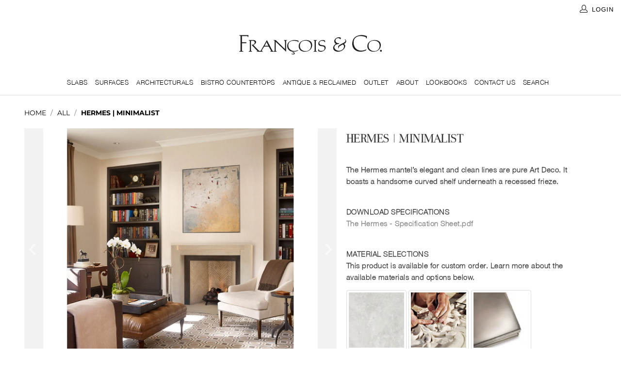

--- FILE ---
content_type: text/html; charset=utf-8
request_url: https://francoisandco.com/products/the-hermes
body_size: 25053
content:


 <!DOCTYPE html>
<html lang="en"> <head> <script src="
  https://cdn.jsdelivr.net/npm/lightgallery@2.7.1/lightgallery.min.js
  "></script> <link href="
  https://cdn.jsdelivr.net/npm/lightgallery@2.7.1/css/lightgallery.min.css
  " rel="stylesheet">
    
<!-- Google tag (gtag.js) -->
<script async src="https://www.googletagmanager.com/gtag/js?id=G-QTLP0GM42Q"></script>
<script>
 window.dataLayer = window.dataLayer || [];
 function gtag(){dataLayer.push(arguments);}
 gtag('js', new Date());
 gtag('config', 'G-QTLP0GM42Q');
</script> <meta name="msvalidate.01" content="5F6886BCCF9DCFA2DBBF1227D7618093" /> <meta charset="utf-8"> <meta http-equiv="cleartype" content="on"> <meta name="robots" content="index,follow"> <!-- Mobile Specific Metas --> <meta name="HandheldFriendly" content="True"> <meta name="MobileOptimized" content="320"> <meta name="viewport" content="width=device-width,initial-scale=1"> <meta name="theme-color" content="#ffffff"> <title>
      HERMES | Minimalist - Francois &amp; Co.</title> <link rel="preconnect dns-prefetch" href="https://fonts.shopifycdn.com" /> <link rel="preconnect dns-prefetch" href="https://cdn.shopify.com" /> <link rel="preconnect dns-prefetch" href="https://v.shopify.com" /> <link rel="preconnect dns-prefetch" href="https://cdn.shopifycloud.com" />

    
	<link rel="stylesheet" href="https://pro.fontawesome.com/releases/v5.10.0/css/all.css" integrity="sha384-AYmEC3Yw5cVb3ZcuHtOA93w35dYTsvhLPVnYs9eStHfGJvOvKxVfELGroGkvsg+p" crossorigin="anonymous"/> <link rel="stylesheet" href="https://cdnjs.cloudflare.com/ajax/libs/fancybox/3.5.6/jquery.fancybox.css"> <!-- Stylesheets for Turbo "6.0.1" --> <link href="//francoisandco.com/cdn/shop/t/25/assets/styles.scss.css?v=179890423428437782471762435681" rel="stylesheet" type="text/css" media="all" /> <link href="//francoisandco.com/cdn/shop/t/25/assets/swatch.css?v=110047228488280126281684767085" rel="stylesheet" type="text/css" media="all" /> <link href="//francoisandco.com/cdn/shop/t/25/assets/custom.css?v=161640967997662993191710869680" rel="stylesheet" type="text/css" media="all" /> <link href="//francoisandco.com/cdn/shop/t/25/assets/customnew.css?v=87446662988670381111684767085" rel="stylesheet" type="text/css" media="all" />
	<script src="//francoisandco.com/cdn/shop/t/25/assets/jquery.instagram.js?v=53116888935094189241684767085" type="text/javascript"></script> <script>
      window.lazySizesConfig = window.lazySizesConfig || {};

      lazySizesConfig.expand = 300;
      lazySizesConfig.loadHidden = false;

      /*! lazysizes - v4.1.4 */
      !function(a,b){var c=b(a,a.document);a.lazySizes=c,"object"==typeof module&&module.exports&&(module.exports=c)}(window,function(a,b){"use strict";if(b.getElementsByClassName){var c,d,e=b.documentElement,f=a.Date,g=a.HTMLPictureElement,h="addEventListener",i="getAttribute",j=a[h],k=a.setTimeout,l=a.requestAnimationFrame||k,m=a.requestIdleCallback,n=/^picture$/i,o=["load","error","lazyincluded","_lazyloaded"],p={},q=Array.prototype.forEach,r=function(a,b){return p[b]||(p[b]=new RegExp("(\\s|^)"+b+"(\\s|$)")),p[b].test(a[i]("class")||"")&&p[b]},s=function(a,b){r(a,b)||a.setAttribute("class",(a[i]("class")||"").trim()+" "+b)},t=function(a,b){var c;(c=r(a,b))&&a.setAttribute("class",(a[i]("class")||"").replace(c," "))},u=function(a,b,c){var d=c?h:"removeEventListener";c&&u(a,b),o.forEach(function(c){a[d](c,b)})},v=function(a,d,e,f,g){var h=b.createEvent("Event");return e||(e={}),e.instance=c,h.initEvent(d,!f,!g),h.detail=e,a.dispatchEvent(h),h},w=function(b,c){var e;!g&&(e=a.picturefill||d.pf)?(c&&c.src&&!b[i]("srcset")&&b.setAttribute("srcset",c.src),e({reevaluate:!0,elements:[b]})):c&&c.src&&(b.src=c.src)},x=function(a,b){return(getComputedStyle(a,null)||{})[b]},y=function(a,b,c){for(c=c||a.offsetWidth;c<d.minSize&&b&&!a._lazysizesWidth;)c=b.offsetWidth,b=b.parentNode;return c},z=function(){var a,c,d=[],e=[],f=d,g=function(){var b=f;for(f=d.length?e:d,a=!0,c=!1;b.length;)b.shift()();a=!1},h=function(d,e){a&&!e?d.apply(this,arguments):(f.push(d),c||(c=!0,(b.hidden?k:l)(g)))};return h._lsFlush=g,h}(),A=function(a,b){return b?function(){z(a)}:function(){var b=this,c=arguments;z(function(){a.apply(b,c)})}},B=function(a){var b,c=0,e=d.throttleDelay,g=d.ricTimeout,h=function(){b=!1,c=f.now(),a()},i=m&&g>49?function(){m(h,{timeout:g}),g!==d.ricTimeout&&(g=d.ricTimeout)}:A(function(){k(h)},!0);return function(a){var d;(a=a===!0)&&(g=33),b||(b=!0,d=e-(f.now()-c),0>d&&(d=0),a||9>d?i():k(i,d))}},C=function(a){var b,c,d=99,e=function(){b=null,a()},g=function(){var a=f.now()-c;d>a?k(g,d-a):(m||e)(e)};return function(){c=f.now(),b||(b=k(g,d))}};!function(){var b,c={lazyClass:"lazyload",loadedClass:"lazyloaded",loadingClass:"lazyloading",preloadClass:"lazypreload",errorClass:"lazyerror",autosizesClass:"lazyautosizes",srcAttr:"data-src",srcsetAttr:"data-srcset",sizesAttr:"data-sizes",minSize:40,customMedia:{},init:!0,expFactor:1.5,hFac:.8,loadMode:2,loadHidden:!0,ricTimeout:0,throttleDelay:125};d=a.lazySizesConfig||a.lazysizesConfig||{};for(b in c)b in d||(d[b]=c[b]);a.lazySizesConfig=d,k(function(){d.init&&F()})}();var D=function(){var g,l,m,o,p,y,D,F,G,H,I,J,K,L,M=/^img$/i,N=/^iframe$/i,O="onscroll"in a&&!/(gle|ing)bot/.test(navigator.userAgent),P=0,Q=0,R=0,S=-1,T=function(a){R--,a&&a.target&&u(a.target,T),(!a||0>R||!a.target)&&(R=0)},U=function(a,c){var d,f=a,g="hidden"==x(b.body,"visibility")||"hidden"!=x(a.parentNode,"visibility")&&"hidden"!=x(a,"visibility");for(F-=c,I+=c,G-=c,H+=c;g&&(f=f.offsetParent)&&f!=b.body&&f!=e;)g=(x(f,"opacity")||1)>0,g&&"visible"!=x(f,"overflow")&&(d=f.getBoundingClientRect(),g=H>d.left&&G<d.right&&I>d.top-1&&F<d.bottom+1);return g},V=function(){var a,f,h,j,k,m,n,p,q,r=c.elements;if((o=d.loadMode)&&8>R&&(a=r.length)){f=0,S++,null==K&&("expand"in d||(d.expand=e.clientHeight>500&&e.clientWidth>500?500:370),J=d.expand,K=J*d.expFactor),K>Q&&1>R&&S>2&&o>2&&!b.hidden?(Q=K,S=0):Q=o>1&&S>1&&6>R?J:P;for(;a>f;f++)if(r[f]&&!r[f]._lazyRace)if(O)if((p=r[f][i]("data-expand"))&&(m=1*p)||(m=Q),q!==m&&(y=innerWidth+m*L,D=innerHeight+m,n=-1*m,q=m),h=r[f].getBoundingClientRect(),(I=h.bottom)>=n&&(F=h.top)<=D&&(H=h.right)>=n*L&&(G=h.left)<=y&&(I||H||G||F)&&(d.loadHidden||"hidden"!=x(r[f],"visibility"))&&(l&&3>R&&!p&&(3>o||4>S)||U(r[f],m))){if(ba(r[f]),k=!0,R>9)break}else!k&&l&&!j&&4>R&&4>S&&o>2&&(g[0]||d.preloadAfterLoad)&&(g[0]||!p&&(I||H||G||F||"auto"!=r[f][i](d.sizesAttr)))&&(j=g[0]||r[f]);else ba(r[f]);j&&!k&&ba(j)}},W=B(V),X=function(a){s(a.target,d.loadedClass),t(a.target,d.loadingClass),u(a.target,Z),v(a.target,"lazyloaded")},Y=A(X),Z=function(a){Y({target:a.target})},$=function(a,b){try{a.contentWindow.location.replace(b)}catch(c){a.src=b}},_=function(a){var b,c=a[i](d.srcsetAttr);(b=d.customMedia[a[i]("data-media")||a[i]("media")])&&a.setAttribute("media",b),c&&a.setAttribute("srcset",c)},aa=A(function(a,b,c,e,f){var g,h,j,l,o,p;(o=v(a,"lazybeforeunveil",b)).defaultPrevented||(e&&(c?s(a,d.autosizesClass):a.setAttribute("sizes",e)),h=a[i](d.srcsetAttr),g=a[i](d.srcAttr),f&&(j=a.parentNode,l=j&&n.test(j.nodeName||"")),p=b.firesLoad||"src"in a&&(h||g||l),o={target:a},p&&(u(a,T,!0),clearTimeout(m),m=k(T,2500),s(a,d.loadingClass),u(a,Z,!0)),l&&q.call(j.getElementsByTagName("source"),_),h?a.setAttribute("srcset",h):g&&!l&&(N.test(a.nodeName)?$(a,g):a.src=g),f&&(h||l)&&w(a,{src:g})),a._lazyRace&&delete a._lazyRace,t(a,d.lazyClass),z(function(){(!p||a.complete&&a.naturalWidth>1)&&(p?T(o):R--,X(o))},!0)}),ba=function(a){var b,c=M.test(a.nodeName),e=c&&(a[i](d.sizesAttr)||a[i]("sizes")),f="auto"==e;(!f&&l||!c||!a[i]("src")&&!a.srcset||a.complete||r(a,d.errorClass)||!r(a,d.lazyClass))&&(b=v(a,"lazyunveilread").detail,f&&E.updateElem(a,!0,a.offsetWidth),a._lazyRace=!0,R++,aa(a,b,f,e,c))},ca=function(){if(!l){if(f.now()-p<999)return void k(ca,999);var a=C(function(){d.loadMode=3,W()});l=!0,d.loadMode=3,W(),j("scroll",function(){3==d.loadMode&&(d.loadMode=2),a()},!0)}};return{_:function(){p=f.now(),c.elements=b.getElementsByClassName(d.lazyClass),g=b.getElementsByClassName(d.lazyClass+" "+d.preloadClass),L=d.hFac,j("scroll",W,!0),j("resize",W,!0),a.MutationObserver?new MutationObserver(W).observe(e,{childList:!0,subtree:!0,attributes:!0}):(e[h]("DOMNodeInserted",W,!0),e[h]("DOMAttrModified",W,!0),setInterval(W,999)),j("hashchange",W,!0),["focus","mouseover","click","load","transitionend","animationend","webkitAnimationEnd"].forEach(function(a){b[h](a,W,!0)}),/d$|^c/.test(b.readyState)?ca():(j("load",ca),b[h]("DOMContentLoaded",W),k(ca,2e4)),c.elements.length?(V(),z._lsFlush()):W()},checkElems:W,unveil:ba}}(),E=function(){var a,c=A(function(a,b,c,d){var e,f,g;if(a._lazysizesWidth=d,d+="px",a.setAttribute("sizes",d),n.test(b.nodeName||""))for(e=b.getElementsByTagName("source"),f=0,g=e.length;g>f;f++)e[f].setAttribute("sizes",d);c.detail.dataAttr||w(a,c.detail)}),e=function(a,b,d){var e,f=a.parentNode;f&&(d=y(a,f,d),e=v(a,"lazybeforesizes",{width:d,dataAttr:!!b}),e.defaultPrevented||(d=e.detail.width,d&&d!==a._lazysizesWidth&&c(a,f,e,d)))},f=function(){var b,c=a.length;if(c)for(b=0;c>b;b++)e(a[b])},g=C(f);return{_:function(){a=b.getElementsByClassName(d.autosizesClass),j("resize",g)},checkElems:g,updateElem:e}}(),F=function(){F.i||(F.i=!0,E._(),D._())};return c={cfg:d,autoSizer:E,loader:D,init:F,uP:w,aC:s,rC:t,hC:r,fire:v,gW:y,rAF:z}}});

      /*! lazysizes - v4.1.4 */
      !function(a,b){var c=function(){b(a.lazySizes),a.removeEventListener("lazyunveilread",c,!0)};b=b.bind(null,a,a.document),"object"==typeof module&&module.exports?b(require("lazysizes")):a.lazySizes?c():a.addEventListener("lazyunveilread",c,!0)}(window,function(a,b,c){"use strict";function d(){this.ratioElems=b.getElementsByClassName("lazyaspectratio"),this._setupEvents(),this.processImages()}if(a.addEventListener){var e,f,g,h=Array.prototype.forEach,i=/^picture$/i,j="data-aspectratio",k="img["+j+"]",l=function(b){return a.matchMedia?(l=function(a){return!a||(matchMedia(a)||{}).matches})(b):a.Modernizr&&Modernizr.mq?!b||Modernizr.mq(b):!b},m=c.aC,n=c.rC,o=c.cfg;d.prototype={_setupEvents:function(){var a=this,c=function(b){b.naturalWidth<36?a.addAspectRatio(b,!0):a.removeAspectRatio(b,!0)},d=function(){a.processImages()};b.addEventListener("load",function(a){a.target.getAttribute&&a.target.getAttribute(j)&&c(a.target)},!0),addEventListener("resize",function(){var b,d=function(){h.call(a.ratioElems,c)};return function(){clearTimeout(b),b=setTimeout(d,99)}}()),b.addEventListener("DOMContentLoaded",d),addEventListener("load",d)},processImages:function(a){var c,d;a||(a=b),c="length"in a&&!a.nodeName?a:a.querySelectorAll(k);for(d=0;d<c.length;d++)c[d].naturalWidth>36?this.removeAspectRatio(c[d]):this.addAspectRatio(c[d])},getSelectedRatio:function(a){var b,c,d,e,f,g=a.parentNode;if(g&&i.test(g.nodeName||""))for(d=g.getElementsByTagName("source"),b=0,c=d.length;c>b;b++)if(e=d[b].getAttribute("data-media")||d[b].getAttribute("media"),o.customMedia[e]&&(e=o.customMedia[e]),l(e)){f=d[b].getAttribute(j);break}return f||a.getAttribute(j)||""},parseRatio:function(){var a=/^\s*([+\d\.]+)(\s*[\/x]\s*([+\d\.]+))?\s*$/,b={};return function(c){var d;return!b[c]&&(d=c.match(a))&&(d[3]?b[c]=d[1]/d[3]:b[c]=1*d[1]),b[c]}}(),addAspectRatio:function(b,c){var d,e=b.offsetWidth,f=b.offsetHeight;return c||m(b,"lazyaspectratio"),36>e&&0>=f?void((e||f&&a.console)&&console.log("Define width or height of image, so we can calculate the other dimension")):(d=this.getSelectedRatio(b),d=this.parseRatio(d),void(d&&(e?b.style.height=e/d+"px":b.style.width=f*d+"px")))},removeAspectRatio:function(a){n(a,"lazyaspectratio"),a.style.height="",a.style.width="",a.removeAttribute(j)}},f=function(){g=a.jQuery||a.Zepto||a.shoestring||a.$,g&&g.fn&&!g.fn.imageRatio&&g.fn.filter&&g.fn.add&&g.fn.find?g.fn.imageRatio=function(){return e.processImages(this.find(k).add(this.filter(k))),this}:g=!1},f(),setTimeout(f),e=new d,a.imageRatio=e,"object"==typeof module&&module.exports?module.exports=e:"function"==typeof define&&define.amd&&define(e)}});

        /*! lazysizes - v4.1.5 */
        !function(a,b){var c=function(){b(a.lazySizes),a.removeEventListener("lazyunveilread",c,!0)};b=b.bind(null,a,a.document),"object"==typeof module&&module.exports?b(require("lazysizes")):a.lazySizes?c():a.addEventListener("lazyunveilread",c,!0)}(window,function(a,b,c){"use strict";if(a.addEventListener){var d=/\s+/g,e=/\s*\|\s+|\s+\|\s*/g,f=/^(.+?)(?:\s+\[\s*(.+?)\s*\])(?:\s+\[\s*(.+?)\s*\])?$/,g=/^\s*\(*\s*type\s*:\s*(.+?)\s*\)*\s*$/,h=/\(|\)|'/,i={contain:1,cover:1},j=function(a){var b=c.gW(a,a.parentNode);return(!a._lazysizesWidth||b>a._lazysizesWidth)&&(a._lazysizesWidth=b),a._lazysizesWidth},k=function(a){var b;return b=(getComputedStyle(a)||{getPropertyValue:function(){}}).getPropertyValue("background-size"),!i[b]&&i[a.style.backgroundSize]&&(b=a.style.backgroundSize),b},l=function(a,b){if(b){var c=b.match(g);c&&c[1]?a.setAttribute("type",c[1]):a.setAttribute("media",lazySizesConfig.customMedia[b]||b)}},m=function(a,c,g){var h=b.createElement("picture"),i=c.getAttribute(lazySizesConfig.sizesAttr),j=c.getAttribute("data-ratio"),k=c.getAttribute("data-optimumx");c._lazybgset&&c._lazybgset.parentNode==c&&c.removeChild(c._lazybgset),Object.defineProperty(g,"_lazybgset",{value:c,writable:!0}),Object.defineProperty(c,"_lazybgset",{value:h,writable:!0}),a=a.replace(d," ").split(e),h.style.display="none",g.className=lazySizesConfig.lazyClass,1!=a.length||i||(i="auto"),a.forEach(function(a){var c,d=b.createElement("source");i&&"auto"!=i&&d.setAttribute("sizes",i),(c=a.match(f))?(d.setAttribute(lazySizesConfig.srcsetAttr,c[1]),l(d,c[2]),l(d,c[3])):d.setAttribute(lazySizesConfig.srcsetAttr,a),h.appendChild(d)}),i&&(g.setAttribute(lazySizesConfig.sizesAttr,i),c.removeAttribute(lazySizesConfig.sizesAttr),c.removeAttribute("sizes")),k&&g.setAttribute("data-optimumx",k),j&&g.setAttribute("data-ratio",j),h.appendChild(g),c.appendChild(h)},n=function(a){if(a.target._lazybgset){var b=a.target,d=b._lazybgset,e=b.currentSrc||b.src;if(e){var f=c.fire(d,"bgsetproxy",{src:e,useSrc:h.test(e)?JSON.stringify(e):e});f.defaultPrevented||(d.style.backgroundImage="url("+f.detail.useSrc+")")}b._lazybgsetLoading&&(c.fire(d,"_lazyloaded",{},!1,!0),delete b._lazybgsetLoading)}};addEventListener("lazybeforeunveil",function(a){var d,e,f;!a.defaultPrevented&&(d=a.target.getAttribute("data-bgset"))&&(f=a.target,e=b.createElement("img"),e.alt="",e._lazybgsetLoading=!0,a.detail.firesLoad=!0,m(d,f,e),setTimeout(function(){c.loader.unveil(e),c.rAF(function(){c.fire(e,"_lazyloaded",{},!0,!0),e.complete&&n({target:e})})}))}),b.addEventListener("load",n,!0),a.addEventListener("lazybeforesizes",function(a){if(a.detail.instance==c&&a.target._lazybgset&&a.detail.dataAttr){var b=a.target._lazybgset,d=k(b);i[d]&&(a.target._lazysizesParentFit=d,c.rAF(function(){a.target.setAttribute("data-parent-fit",d),a.target._lazysizesParentFit&&delete a.target._lazysizesParentFit}))}},!0),b.documentElement.addEventListener("lazybeforesizes",function(a){!a.defaultPrevented&&a.target._lazybgset&&a.detail.instance==c&&(a.detail.width=j(a.target._lazybgset))})}});</script> <script>
      
Shopify = window.Shopify || {};Shopify.theme_settings = {};Shopify.currency_settings = {};Shopify.theme_settings.display_tos_checkbox = false;Shopify.theme_settings.go_to_checkout = false;Shopify.theme_settings.cart_action = "ajax";Shopify.theme_settings.collection_swatches = false;Shopify.theme_settings.collection_secondary_image = false;Shopify.theme_settings.show_multiple_currencies = false;Shopify.theme_settings.currency_format = 'money_format';Shopify.currency_settings.shopifyMultiCurrencyIsEnabled = false;Shopify.currency_settings.shop_currency = "USD";Shopify.currency_settings.default_currency = "USD";Shopify.currency_settings.money_with_currency_format = "${{amount}} USD";Shopify.currency_settings.money_format = "${{amount}}";Shopify.theme_settings.display_inventory_left = false;Shopify.theme_settings.inventory_threshold = 10;Shopify.theme_settings.limit_quantity = false;Shopify.theme_settings.menu_position = null;Shopify.theme_settings.newsletter_popup = false;Shopify.theme_settings.newsletter_popup_days = "14";Shopify.theme_settings.newsletter_popup_mobile = false;Shopify.theme_settings.newsletter_popup_seconds = 0;Shopify.theme_settings.pagination_type = "infinite_scroll";Shopify.theme_settings.search_pagination_type = "basic_pagination";Shopify.theme_settings.enable_shopify_review_comments = false;Shopify.theme_settings.enable_shopify_collection_badges = false;Shopify.theme_settings.quick_shop_thumbnail_position = null;Shopify.theme_settings.product_form_style = "swatches";Shopify.theme_settings.sale_banner_enabled = false;Shopify.theme_settings.display_savings = false;Shopify.theme_settings.display_sold_out_price = false;Shopify.theme_settings.sold_out_text = "Sold out";Shopify.theme_settings.free_text = "";Shopify.theme_settings.video_looping = false;Shopify.theme_settings.search_option = "products";Shopify.theme_settings.search_items_to_display = 9;Shopify.theme_settings.enable_autocomplete = true;Shopify.theme_settings.page_dots_enabled = true;Shopify.theme_settings.slideshow_arrow_size = "regular";Shopify.theme_settings.quick_shop_enabled = false;Shopify.translation =Shopify.translation || {};Shopify.translation.agree_to_terms_warning = "You must agree with the terms and conditions to checkout.";Shopify.translation.one_item_left = "item left";Shopify.translation.items_left_text = "items left";Shopify.translation.cart_savings_text = "Total Savings";Shopify.translation.cart_discount_text = "Discount";Shopify.translation.cart_subtotal_text = "Subtotal";Shopify.translation.cart_remove_text = "Remove";Shopify.translation.newsletter_success_text = "Thank you for joining our mailing list!";Shopify.translation.notify_email = "Enter your email address...";Shopify.translation.notify_email_value = "Translation missing: en.contact.fields.email";Shopify.translation.notify_email_send = "Send";Shopify.translation.notify_message_first = "Please notify me when ";Shopify.translation.notify_message_last = " becomes available - ";Shopify.translation.notify_success_text = "Thanks! We will notify you when this product becomes available!";Shopify.translation.add_to_cart = "Add to Cart";Shopify.translation.coming_soon_text = "Coming Soon";Shopify.translation.sold_out_text = "Sold Out";Shopify.translation.sale_text = "Sale";Shopify.translation.savings_text = "You Save";Shopify.translation.free_price_text = "Translation missing: en.settings.free_price_text";Shopify.translation.from_text = "from";Shopify.translation.new_text = "New";Shopify.translation.pre_order_text = "Pre-Order";Shopify.translation.unavailable_text = "Unavailable";Shopify.translation.all_results = "View all results";</script> <meta name="description" content="The Hermes mantel’s elegant and clean lines are pure Art Deco. It boasts a handsome curved shelf underneath a recessed frieze. DOWNLOAD SPECIFICATIONSThe Hermes - Specification Sheet.pdf MATERIAL SELECTIONSThis product is available for custom order. Learn more about the available materials and options below." /> <link rel="shortcut icon" type="image/x-icon" href="//francoisandco.com/cdn/shop/files/favicon_180x180.png?v=1614320705"> <link rel="apple-touch-icon" href="//francoisandco.com/cdn/shop/files/favicon_180x180.png?v=1614320705"/> <link rel="apple-touch-icon" sizes="57x57" href="//francoisandco.com/cdn/shop/files/favicon_57x57.png?v=1614320705"/> <link rel="apple-touch-icon" sizes="60x60" href="//francoisandco.com/cdn/shop/files/favicon_60x60.png?v=1614320705"/> <link rel="apple-touch-icon" sizes="72x72" href="//francoisandco.com/cdn/shop/files/favicon_72x72.png?v=1614320705"/> <link rel="apple-touch-icon" sizes="76x76" href="//francoisandco.com/cdn/shop/files/favicon_76x76.png?v=1614320705"/> <link rel="apple-touch-icon" sizes="114x114" href="//francoisandco.com/cdn/shop/files/favicon_114x114.png?v=1614320705"/> <link rel="apple-touch-icon" sizes="180x180" href="//francoisandco.com/cdn/shop/files/favicon_180x180.png?v=1614320705"/> <link rel="apple-touch-icon" sizes="228x228" href="//francoisandco.com/cdn/shop/files/favicon_228x228.png?v=1614320705"/> <link rel="canonical" href="https://francoisandco.com/products/the-hermes" /> <script>window.performance && window.performance.mark && window.performance.mark('shopify.content_for_header.start');</script><meta id="shopify-digital-wallet" name="shopify-digital-wallet" content="/50781126824/digital_wallets/dialog">
<link rel="alternate" type="application/json+oembed" href="https://francoisandco.com/products/the-hermes.oembed">
<script async="async" src="/checkouts/internal/preloads.js?locale=en-US"></script>
<script id="shopify-features" type="application/json">{"accessToken":"cb716c697bfecd92c08fa063fe2369cb","betas":["rich-media-storefront-analytics"],"domain":"francoisandco.com","predictiveSearch":true,"shopId":50781126824,"locale":"en"}</script>
<script>var Shopify = Shopify || {};
Shopify.shop = "francois-and-co.myshopify.com";
Shopify.locale = "en";
Shopify.currency = {"active":"USD","rate":"1.0"};
Shopify.country = "US";
Shopify.theme = {"name":"Website 6-26-2023","id":133328044200,"schema_name":"Turbo","schema_version":"6.0.1","theme_store_id":null,"role":"main"};
Shopify.theme.handle = "null";
Shopify.theme.style = {"id":null,"handle":null};
Shopify.cdnHost = "francoisandco.com/cdn";
Shopify.routes = Shopify.routes || {};
Shopify.routes.root = "/";</script>
<script type="module">!function(o){(o.Shopify=o.Shopify||{}).modules=!0}(window);</script>
<script>!function(o){function n(){var o=[];function n(){o.push(Array.prototype.slice.apply(arguments))}return n.q=o,n}var t=o.Shopify=o.Shopify||{};t.loadFeatures=n(),t.autoloadFeatures=n()}(window);</script>
<script id="shop-js-analytics" type="application/json">{"pageType":"product"}</script>
<script defer="defer" async type="module" src="//francoisandco.com/cdn/shopifycloud/shop-js/modules/v2/client.init-shop-cart-sync_BT-GjEfc.en.esm.js"></script>
<script defer="defer" async type="module" src="//francoisandco.com/cdn/shopifycloud/shop-js/modules/v2/chunk.common_D58fp_Oc.esm.js"></script>
<script defer="defer" async type="module" src="//francoisandco.com/cdn/shopifycloud/shop-js/modules/v2/chunk.modal_xMitdFEc.esm.js"></script>
<script type="module">
  await import("//francoisandco.com/cdn/shopifycloud/shop-js/modules/v2/client.init-shop-cart-sync_BT-GjEfc.en.esm.js");
await import("//francoisandco.com/cdn/shopifycloud/shop-js/modules/v2/chunk.common_D58fp_Oc.esm.js");
await import("//francoisandco.com/cdn/shopifycloud/shop-js/modules/v2/chunk.modal_xMitdFEc.esm.js");

  window.Shopify.SignInWithShop?.initShopCartSync?.({"fedCMEnabled":true,"windoidEnabled":true});

</script>
<script>(function() {
  var isLoaded = false;
  function asyncLoad() {
    if (isLoaded) return;
    isLoaded = true;
    var urls = ["https:\/\/files-shpf.mageworx.com\/productoptions\/source.js?mw_productoptions_t=1608127124\u0026shop=francois-and-co.myshopify.com","https:\/\/instafeed.nfcube.com\/cdn\/917abbd37a384f6e3a4c0ec0d7e04e84.js?shop=francois-and-co.myshopify.com"];
    for (var i = 0; i <urls.length; i++) {
      var s = document.createElement('script');
      s.type = 'text/javascript';
      s.async = true;
      s.src = urls[i];
      var x = document.getElementsByTagName('script')[0];
      x.parentNode.insertBefore(s, x);
    }
  };
  if(window.attachEvent) {
    window.attachEvent('onload', asyncLoad);
  } else {
    window.addEventListener('load', asyncLoad, false);
  }
})();</script>
<script id="__st">var __st={"a":50781126824,"offset":-18000,"reqid":"b3813a82-1255-4d63-835d-d37c7e39c8bd-1769200670","pageurl":"francoisandco.com\/products\/the-hermes","u":"6137fbc6ef14","p":"product","rtyp":"product","rid":6022114672808};</script>
<script>window.ShopifyPaypalV4VisibilityTracking = true;</script>
<script id="captcha-bootstrap">!function(){'use strict';const t='contact',e='account',n='new_comment',o=[[t,t],['blogs',n],['comments',n],[t,'customer']],c=[[e,'customer_login'],[e,'guest_login'],[e,'recover_customer_password'],[e,'create_customer']],r=t=>t.map((([t,e])=>`form[action*='/${t}']:not([data-nocaptcha='true']) input[name='form_type'][value='${e}']`)).join(','),a=t=>()=>t?[...document.querySelectorAll(t)].map((t=>t.form)):[];function s(){const t=[...o],e=r(t);return a(e)}const i='password',u='form_key',d=['recaptcha-v3-token','g-recaptcha-response','h-captcha-response',i],f=()=>{try{return window.sessionStorage}catch{return}},m='__shopify_v',_=t=>t.elements[u];function p(t,e,n=!1){try{const o=window.sessionStorage,c=JSON.parse(o.getItem(e)),{data:r}=function(t){const{data:e,action:n}=t;return t[m]||n?{data:e,action:n}:{data:t,action:n}}(c);for(const[e,n]of Object.entries(r))t.elements[e]&&(t.elements[e].value=n);n&&o.removeItem(e)}catch(o){console.error('form repopulation failed',{error:o})}}const l='form_type',E='cptcha';function T(t){t.dataset[E]=!0}const w=window,h=w.document,L='Shopify',v='ce_forms',y='captcha';let A=!1;((t,e)=>{const n=(g='f06e6c50-85a8-45c8-87d0-21a2b65856fe',I='https://cdn.shopify.com/shopifycloud/storefront-forms-hcaptcha/ce_storefront_forms_captcha_hcaptcha.v1.5.2.iife.js',D={infoText:'Protected by hCaptcha',privacyText:'Privacy',termsText:'Terms'},(t,e,n)=>{const o=w[L][v],c=o.bindForm;if(c)return c(t,g,e,D).then(n);var r;o.q.push([[t,g,e,D],n]),r=I,A||(h.body.append(Object.assign(h.createElement('script'),{id:'captcha-provider',async:!0,src:r})),A=!0)});var g,I,D;w[L]=w[L]||{},w[L][v]=w[L][v]||{},w[L][v].q=[],w[L][y]=w[L][y]||{},w[L][y].protect=function(t,e){n(t,void 0,e),T(t)},Object.freeze(w[L][y]),function(t,e,n,w,h,L){const[v,y,A,g]=function(t,e,n){const i=e?o:[],u=t?c:[],d=[...i,...u],f=r(d),m=r(i),_=r(d.filter((([t,e])=>n.includes(e))));return[a(f),a(m),a(_),s()]}(w,h,L),I=t=>{const e=t.target;return e instanceof HTMLFormElement?e:e&&e.form},D=t=>v().includes(t);t.addEventListener('submit',(t=>{const e=I(t);if(!e)return;const n=D(e)&&!e.dataset.hcaptchaBound&&!e.dataset.recaptchaBound,o=_(e),c=g().includes(e)&&(!o||!o.value);(n||c)&&t.preventDefault(),c&&!n&&(function(t){try{if(!f())return;!function(t){const e=f();if(!e)return;const n=_(t);if(!n)return;const o=n.value;o&&e.removeItem(o)}(t);const e=Array.from(Array(32),(()=>Math.random().toString(36)[2])).join('');!function(t,e){_(t)||t.append(Object.assign(document.createElement('input'),{type:'hidden',name:u})),t.elements[u].value=e}(t,e),function(t,e){const n=f();if(!n)return;const o=[...t.querySelectorAll(`input[type='${i}']`)].map((({name:t})=>t)),c=[...d,...o],r={};for(const[a,s]of new FormData(t).entries())c.includes(a)||(r[a]=s);n.setItem(e,JSON.stringify({[m]:1,action:t.action,data:r}))}(t,e)}catch(e){console.error('failed to persist form',e)}}(e),e.submit())}));const S=(t,e)=>{t&&!t.dataset[E]&&(n(t,e.some((e=>e===t))),T(t))};for(const o of['focusin','change'])t.addEventListener(o,(t=>{const e=I(t);D(e)&&S(e,y())}));const B=e.get('form_key'),M=e.get(l),P=B&&M;t.addEventListener('DOMContentLoaded',(()=>{const t=y();if(P)for(const e of t)e.elements[l].value===M&&p(e,B);[...new Set([...A(),...v().filter((t=>'true'===t.dataset.shopifyCaptcha))])].forEach((e=>S(e,t)))}))}(h,new URLSearchParams(w.location.search),n,t,e,['guest_login'])})(!0,!0)}();</script>
<script integrity="sha256-4kQ18oKyAcykRKYeNunJcIwy7WH5gtpwJnB7kiuLZ1E=" data-source-attribution="shopify.loadfeatures" defer="defer" src="//francoisandco.com/cdn/shopifycloud/storefront/assets/storefront/load_feature-a0a9edcb.js" crossorigin="anonymous"></script>
<script data-source-attribution="shopify.dynamic_checkout.dynamic.init">var Shopify=Shopify||{};Shopify.PaymentButton=Shopify.PaymentButton||{isStorefrontPortableWallets:!0,init:function(){window.Shopify.PaymentButton.init=function(){};var t=document.createElement("script");t.src="https://francoisandco.com/cdn/shopifycloud/portable-wallets/latest/portable-wallets.en.js",t.type="module",document.head.appendChild(t)}};
</script>
<script data-source-attribution="shopify.dynamic_checkout.buyer_consent">
  function portableWalletsHideBuyerConsent(e){var t=document.getElementById("shopify-buyer-consent"),n=document.getElementById("shopify-subscription-policy-button");t&&n&&(t.classList.add("hidden"),t.setAttribute("aria-hidden","true"),n.removeEventListener("click",e))}function portableWalletsShowBuyerConsent(e){var t=document.getElementById("shopify-buyer-consent"),n=document.getElementById("shopify-subscription-policy-button");t&&n&&(t.classList.remove("hidden"),t.removeAttribute("aria-hidden"),n.addEventListener("click",e))}window.Shopify?.PaymentButton&&(window.Shopify.PaymentButton.hideBuyerConsent=portableWalletsHideBuyerConsent,window.Shopify.PaymentButton.showBuyerConsent=portableWalletsShowBuyerConsent);
</script>
<script data-source-attribution="shopify.dynamic_checkout.cart.bootstrap">document.addEventListener("DOMContentLoaded",(function(){function t(){return document.querySelector("shopify-accelerated-checkout-cart, shopify-accelerated-checkout")}if(t())Shopify.PaymentButton.init();else{new MutationObserver((function(e,n){t()&&(Shopify.PaymentButton.init(),n.disconnect())})).observe(document.body,{childList:!0,subtree:!0})}}));
</script>

<script>window.performance && window.performance.mark && window.performance.mark('shopify.content_for_header.end');</script>

    

<meta name="author" content="Francois &amp; Co.">
<meta property="og:url" content="https://francoisandco.com/products/the-hermes">
<meta property="og:site_name" content="Francois &amp; Co."> <meta property="og:type" content="product"> <meta property="og:title" content="HERMES  |  Minimalist"> <meta property="og:image" content="https://francoisandco.com/cdn/shop/products/FireplaceMantels_Hermes_DT_600x.jpg?v=1620757843"> <meta property="og:image:secure_url" content="https://francoisandco.com/cdn/shop/products/FireplaceMantels_Hermes_DT_600x.jpg?v=1620757843"> <meta property="og:image:width" content="1440"> <meta property="og:image:height" content="1440"> <meta property="og:image" content="https://francoisandco.com/cdn/shop/products/FireplaceMantels_Hermes_LS1_full_600x.jpg?v=1620757843"> <meta property="og:image:secure_url" content="https://francoisandco.com/cdn/shop/products/FireplaceMantels_Hermes_LS1_full_600x.jpg?v=1620757843"> <meta property="og:image:width" content="960"> <meta property="og:image:height" content="1028"> <meta property="og:image" content="https://francoisandco.com/cdn/shop/products/FireplaceMantels_Hermes_WB_full_600x.jpg?v=1620757849"> <meta property="og:image:secure_url" content="https://francoisandco.com/cdn/shop/products/FireplaceMantels_Hermes_WB_full_600x.jpg?v=1620757849"> <meta property="og:image:width" content="3698"> <meta property="og:image:height" content="2721"> <meta property="product:price:amount" content="0.00"> <meta property="product:price:currency" content="USD"> <meta property="og:description" content="The Hermes mantel’s elegant and clean lines are pure Art Deco. It boasts a handsome curved shelf underneath a recessed frieze. DOWNLOAD SPECIFICATIONSThe Hermes - Specification Sheet.pdf MATERIAL SELECTIONSThis product is available for custom order. Learn more about the available materials and options below.">




<meta name="twitter:card" content="summary"> <meta name="twitter:title" content="HERMES  |  Minimalist"> <meta name="twitter:description" content="The Hermes mantel’s elegant and clean lines are pure Art Deco. It boasts a handsome curved shelf underneath a recessed frieze.

DOWNLOAD SPECIFICATIONSThe Hermes - Specification Sheet.pdf

MATERIAL SELECTIONSThis product is available for custom order. Learn more about the available materials and options below.
 
    
  "> <meta name="twitter:image" content="https://francoisandco.com/cdn/shop/products/FireplaceMantels_Hermes_DT_240x.jpg?v=1620757843"> <meta name="twitter:image:width" content="240"> <meta name="twitter:image:height" content="240"> <meta name="twitter:image:alt" content="HERMES  |  Minimalist"><link href="https://monorail-edge.shopifysvc.com" rel="dns-prefetch">
<script>(function(){if ("sendBeacon" in navigator && "performance" in window) {try {var session_token_from_headers = performance.getEntriesByType('navigation')[0].serverTiming.find(x => x.name == '_s').description;} catch {var session_token_from_headers = undefined;}var session_cookie_matches = document.cookie.match(/_shopify_s=([^;]*)/);var session_token_from_cookie = session_cookie_matches && session_cookie_matches.length === 2 ? session_cookie_matches[1] : "";var session_token = session_token_from_headers || session_token_from_cookie || "";function handle_abandonment_event(e) {var entries = performance.getEntries().filter(function(entry) {return /monorail-edge.shopifysvc.com/.test(entry.name);});if (!window.abandonment_tracked && entries.length === 0) {window.abandonment_tracked = true;var currentMs = Date.now();var navigation_start = performance.timing.navigationStart;var payload = {shop_id: 50781126824,url: window.location.href,navigation_start,duration: currentMs - navigation_start,session_token,page_type: "product"};window.navigator.sendBeacon("https://monorail-edge.shopifysvc.com/v1/produce", JSON.stringify({schema_id: "online_store_buyer_site_abandonment/1.1",payload: payload,metadata: {event_created_at_ms: currentMs,event_sent_at_ms: currentMs}}));}}window.addEventListener('pagehide', handle_abandonment_event);}}());</script>
<script id="web-pixels-manager-setup">(function e(e,d,r,n,o){if(void 0===o&&(o={}),!Boolean(null===(a=null===(i=window.Shopify)||void 0===i?void 0:i.analytics)||void 0===a?void 0:a.replayQueue)){var i,a;window.Shopify=window.Shopify||{};var t=window.Shopify;t.analytics=t.analytics||{};var s=t.analytics;s.replayQueue=[],s.publish=function(e,d,r){return s.replayQueue.push([e,d,r]),!0};try{self.performance.mark("wpm:start")}catch(e){}var l=function(){var e={modern:/Edge?\/(1{2}[4-9]|1[2-9]\d|[2-9]\d{2}|\d{4,})\.\d+(\.\d+|)|Firefox\/(1{2}[4-9]|1[2-9]\d|[2-9]\d{2}|\d{4,})\.\d+(\.\d+|)|Chrom(ium|e)\/(9{2}|\d{3,})\.\d+(\.\d+|)|(Maci|X1{2}).+ Version\/(15\.\d+|(1[6-9]|[2-9]\d|\d{3,})\.\d+)([,.]\d+|)( \(\w+\)|)( Mobile\/\w+|) Safari\/|Chrome.+OPR\/(9{2}|\d{3,})\.\d+\.\d+|(CPU[ +]OS|iPhone[ +]OS|CPU[ +]iPhone|CPU IPhone OS|CPU iPad OS)[ +]+(15[._]\d+|(1[6-9]|[2-9]\d|\d{3,})[._]\d+)([._]\d+|)|Android:?[ /-](13[3-9]|1[4-9]\d|[2-9]\d{2}|\d{4,})(\.\d+|)(\.\d+|)|Android.+Firefox\/(13[5-9]|1[4-9]\d|[2-9]\d{2}|\d{4,})\.\d+(\.\d+|)|Android.+Chrom(ium|e)\/(13[3-9]|1[4-9]\d|[2-9]\d{2}|\d{4,})\.\d+(\.\d+|)|SamsungBrowser\/([2-9]\d|\d{3,})\.\d+/,legacy:/Edge?\/(1[6-9]|[2-9]\d|\d{3,})\.\d+(\.\d+|)|Firefox\/(5[4-9]|[6-9]\d|\d{3,})\.\d+(\.\d+|)|Chrom(ium|e)\/(5[1-9]|[6-9]\d|\d{3,})\.\d+(\.\d+|)([\d.]+$|.*Safari\/(?![\d.]+ Edge\/[\d.]+$))|(Maci|X1{2}).+ Version\/(10\.\d+|(1[1-9]|[2-9]\d|\d{3,})\.\d+)([,.]\d+|)( \(\w+\)|)( Mobile\/\w+|) Safari\/|Chrome.+OPR\/(3[89]|[4-9]\d|\d{3,})\.\d+\.\d+|(CPU[ +]OS|iPhone[ +]OS|CPU[ +]iPhone|CPU IPhone OS|CPU iPad OS)[ +]+(10[._]\d+|(1[1-9]|[2-9]\d|\d{3,})[._]\d+)([._]\d+|)|Android:?[ /-](13[3-9]|1[4-9]\d|[2-9]\d{2}|\d{4,})(\.\d+|)(\.\d+|)|Mobile Safari.+OPR\/([89]\d|\d{3,})\.\d+\.\d+|Android.+Firefox\/(13[5-9]|1[4-9]\d|[2-9]\d{2}|\d{4,})\.\d+(\.\d+|)|Android.+Chrom(ium|e)\/(13[3-9]|1[4-9]\d|[2-9]\d{2}|\d{4,})\.\d+(\.\d+|)|Android.+(UC? ?Browser|UCWEB|U3)[ /]?(15\.([5-9]|\d{2,})|(1[6-9]|[2-9]\d|\d{3,})\.\d+)\.\d+|SamsungBrowser\/(5\.\d+|([6-9]|\d{2,})\.\d+)|Android.+MQ{2}Browser\/(14(\.(9|\d{2,})|)|(1[5-9]|[2-9]\d|\d{3,})(\.\d+|))(\.\d+|)|K[Aa][Ii]OS\/(3\.\d+|([4-9]|\d{2,})\.\d+)(\.\d+|)/},d=e.modern,r=e.legacy,n=navigator.userAgent;return n.match(d)?"modern":n.match(r)?"legacy":"unknown"}(),u="modern"===l?"modern":"legacy",c=(null!=n?n:{modern:"",legacy:""})[u],f=function(e){return[e.baseUrl,"/wpm","/b",e.hashVersion,"modern"===e.buildTarget?"m":"l",".js"].join("")}({baseUrl:d,hashVersion:r,buildTarget:u}),m=function(e){var d=e.version,r=e.bundleTarget,n=e.surface,o=e.pageUrl,i=e.monorailEndpoint;return{emit:function(e){var a=e.status,t=e.errorMsg,s=(new Date).getTime(),l=JSON.stringify({metadata:{event_sent_at_ms:s},events:[{schema_id:"web_pixels_manager_load/3.1",payload:{version:d,bundle_target:r,page_url:o,status:a,surface:n,error_msg:t},metadata:{event_created_at_ms:s}}]});if(!i)return console&&console.warn&&console.warn("[Web Pixels Manager] No Monorail endpoint provided, skipping logging."),!1;try{return self.navigator.sendBeacon.bind(self.navigator)(i,l)}catch(e){}var u=new XMLHttpRequest;try{return u.open("POST",i,!0),u.setRequestHeader("Content-Type","text/plain"),u.send(l),!0}catch(e){return console&&console.warn&&console.warn("[Web Pixels Manager] Got an unhandled error while logging to Monorail."),!1}}}}({version:r,bundleTarget:l,surface:e.surface,pageUrl:self.location.href,monorailEndpoint:e.monorailEndpoint});try{o.browserTarget=l,function(e){var d=e.src,r=e.async,n=void 0===r||r,o=e.onload,i=e.onerror,a=e.sri,t=e.scriptDataAttributes,s=void 0===t?{}:t,l=document.createElement("script"),u=document.querySelector("head"),c=document.querySelector("body");if(l.async=n,l.src=d,a&&(l.integrity=a,l.crossOrigin="anonymous"),s)for(var f in s)if(Object.prototype.hasOwnProperty.call(s,f))try{l.dataset[f]=s[f]}catch(e){}if(o&&l.addEventListener("load",o),i&&l.addEventListener("error",i),u)u.appendChild(l);else{if(!c)throw new Error("Did not find a head or body element to append the script");c.appendChild(l)}}({src:f,async:!0,onload:function(){if(!function(){var e,d;return Boolean(null===(d=null===(e=window.Shopify)||void 0===e?void 0:e.analytics)||void 0===d?void 0:d.initialized)}()){var d=window.webPixelsManager.init(e)||void 0;if(d){var r=window.Shopify.analytics;r.replayQueue.forEach((function(e){var r=e[0],n=e[1],o=e[2];d.publishCustomEvent(r,n,o)})),r.replayQueue=[],r.publish=d.publishCustomEvent,r.visitor=d.visitor,r.initialized=!0}}},onerror:function(){return m.emit({status:"failed",errorMsg:"".concat(f," has failed to load")})},sri:function(e){var d=/^sha384-[A-Za-z0-9+/=]+$/;return"string"==typeof e&&d.test(e)}(c)?c:"",scriptDataAttributes:o}),m.emit({status:"loading"})}catch(e){m.emit({status:"failed",errorMsg:(null==e?void 0:e.message)||"Unknown error"})}}})({shopId: 50781126824,storefrontBaseUrl: "https://francoisandco.com",extensionsBaseUrl: "https://extensions.shopifycdn.com/cdn/shopifycloud/web-pixels-manager",monorailEndpoint: "https://monorail-edge.shopifysvc.com/unstable/produce_batch",surface: "storefront-renderer",enabledBetaFlags: ["2dca8a86"],webPixelsConfigList: [{"id":"618889384","configuration":"{\"config\":\"{\\\"pixel_id\\\":\\\"G-8Z780LTM0J\\\",\\\"gtag_events\\\":[{\\\"type\\\":\\\"purchase\\\",\\\"action_label\\\":\\\"G-8Z780LTM0J\\\"},{\\\"type\\\":\\\"page_view\\\",\\\"action_label\\\":\\\"G-8Z780LTM0J\\\"},{\\\"type\\\":\\\"view_item\\\",\\\"action_label\\\":\\\"G-8Z780LTM0J\\\"},{\\\"type\\\":\\\"search\\\",\\\"action_label\\\":\\\"G-8Z780LTM0J\\\"},{\\\"type\\\":\\\"add_to_cart\\\",\\\"action_label\\\":\\\"G-8Z780LTM0J\\\"},{\\\"type\\\":\\\"begin_checkout\\\",\\\"action_label\\\":\\\"G-8Z780LTM0J\\\"},{\\\"type\\\":\\\"add_payment_info\\\",\\\"action_label\\\":\\\"G-8Z780LTM0J\\\"}],\\\"enable_monitoring_mode\\\":false}\"}","eventPayloadVersion":"v1","runtimeContext":"OPEN","scriptVersion":"b2a88bafab3e21179ed38636efcd8a93","type":"APP","apiClientId":1780363,"privacyPurposes":[],"dataSharingAdjustments":{"protectedCustomerApprovalScopes":["read_customer_address","read_customer_email","read_customer_name","read_customer_personal_data","read_customer_phone"]}},{"id":"112066728","eventPayloadVersion":"v1","runtimeContext":"LAX","scriptVersion":"1","type":"CUSTOM","privacyPurposes":["ANALYTICS"],"name":"Google Analytics tag (migrated)"},{"id":"shopify-app-pixel","configuration":"{}","eventPayloadVersion":"v1","runtimeContext":"STRICT","scriptVersion":"0450","apiClientId":"shopify-pixel","type":"APP","privacyPurposes":["ANALYTICS","MARKETING"]},{"id":"shopify-custom-pixel","eventPayloadVersion":"v1","runtimeContext":"LAX","scriptVersion":"0450","apiClientId":"shopify-pixel","type":"CUSTOM","privacyPurposes":["ANALYTICS","MARKETING"]}],isMerchantRequest: false,initData: {"shop":{"name":"Francois \u0026 Co.","paymentSettings":{"currencyCode":"USD"},"myshopifyDomain":"francois-and-co.myshopify.com","countryCode":"US","storefrontUrl":"https:\/\/francoisandco.com"},"customer":null,"cart":null,"checkout":null,"productVariants":[{"price":{"amount":0.0,"currencyCode":"USD"},"product":{"title":"HERMES  |  Minimalist","vendor":"Francois and Co","id":"6022114672808","untranslatedTitle":"HERMES  |  Minimalist","url":"\/products\/the-hermes","type":"Mantles"},"id":"36964166336680","image":{"src":"\/\/francoisandco.com\/cdn\/shop\/products\/FireplaceMantels_Hermes_DT.jpg?v=1620757843"},"sku":"","title":"Default Title","untranslatedTitle":"Default Title"}],"purchasingCompany":null},},"https://francoisandco.com/cdn","fcfee988w5aeb613cpc8e4bc33m6693e112",{"modern":"","legacy":""},{"shopId":"50781126824","storefrontBaseUrl":"https:\/\/francoisandco.com","extensionBaseUrl":"https:\/\/extensions.shopifycdn.com\/cdn\/shopifycloud\/web-pixels-manager","surface":"storefront-renderer","enabledBetaFlags":"[\"2dca8a86\"]","isMerchantRequest":"false","hashVersion":"fcfee988w5aeb613cpc8e4bc33m6693e112","publish":"custom","events":"[[\"page_viewed\",{}],[\"product_viewed\",{\"productVariant\":{\"price\":{\"amount\":0.0,\"currencyCode\":\"USD\"},\"product\":{\"title\":\"HERMES  |  Minimalist\",\"vendor\":\"Francois and Co\",\"id\":\"6022114672808\",\"untranslatedTitle\":\"HERMES  |  Minimalist\",\"url\":\"\/products\/the-hermes\",\"type\":\"Mantles\"},\"id\":\"36964166336680\",\"image\":{\"src\":\"\/\/francoisandco.com\/cdn\/shop\/products\/FireplaceMantels_Hermes_DT.jpg?v=1620757843\"},\"sku\":\"\",\"title\":\"Default Title\",\"untranslatedTitle\":\"Default Title\"}}]]"});</script><script>
  window.ShopifyAnalytics = window.ShopifyAnalytics || {};
  window.ShopifyAnalytics.meta = window.ShopifyAnalytics.meta || {};
  window.ShopifyAnalytics.meta.currency = 'USD';
  var meta = {"product":{"id":6022114672808,"gid":"gid:\/\/shopify\/Product\/6022114672808","vendor":"Francois and Co","type":"Mantles","handle":"the-hermes","variants":[{"id":36964166336680,"price":0,"name":"HERMES  |  Minimalist","public_title":null,"sku":""}],"remote":false},"page":{"pageType":"product","resourceType":"product","resourceId":6022114672808,"requestId":"b3813a82-1255-4d63-835d-d37c7e39c8bd-1769200670"}};
  for (var attr in meta) {
    window.ShopifyAnalytics.meta[attr] = meta[attr];
  }
</script>
<script class="analytics">
  (function () {
    var customDocumentWrite = function(content) {
      var jquery = null;

      if (window.jQuery) {
        jquery = window.jQuery;
      } else if (window.Checkout && window.Checkout.$) {
        jquery = window.Checkout.$;
      }

      if (jquery) {
        jquery('body').append(content);
      }
    };

    var hasLoggedConversion = function(token) {
      if (token) {
        return document.cookie.indexOf('loggedConversion=' + token) !== -1;
      }
      return false;
    }

    var setCookieIfConversion = function(token) {
      if (token) {
        var twoMonthsFromNow = new Date(Date.now());
        twoMonthsFromNow.setMonth(twoMonthsFromNow.getMonth() + 2);

        document.cookie = 'loggedConversion=' + token + '; expires=' + twoMonthsFromNow;
      }
    }

    var trekkie = window.ShopifyAnalytics.lib = window.trekkie = window.trekkie || [];
    if (trekkie.integrations) {
      return;
    }
    trekkie.methods = [
      'identify',
      'page',
      'ready',
      'track',
      'trackForm',
      'trackLink'
    ];
    trekkie.factory = function(method) {
      return function() {
        var args = Array.prototype.slice.call(arguments);
        args.unshift(method);
        trekkie.push(args);
        return trekkie;
      };
    };
    for (var i = 0; i < trekkie.methods.length; i++) {
      var key = trekkie.methods[i];
      trekkie[key] = trekkie.factory(key);
    }
    trekkie.load = function(config) {
      trekkie.config = config || {};
      trekkie.config.initialDocumentCookie = document.cookie;
      var first = document.getElementsByTagName('script')[0];
      var script = document.createElement('script');
      script.type = 'text/javascript';
      script.onerror = function(e) {
        var scriptFallback = document.createElement('script');
        scriptFallback.type = 'text/javascript';
        scriptFallback.onerror = function(error) {
                var Monorail = {
      produce: function produce(monorailDomain, schemaId, payload) {
        var currentMs = new Date().getTime();
        var event = {
          schema_id: schemaId,
          payload: payload,
          metadata: {
            event_created_at_ms: currentMs,
            event_sent_at_ms: currentMs
          }
        };
        return Monorail.sendRequest("https://" + monorailDomain + "/v1/produce", JSON.stringify(event));
      },
      sendRequest: function sendRequest(endpointUrl, payload) {
        // Try the sendBeacon API
        if (window && window.navigator && typeof window.navigator.sendBeacon === 'function' && typeof window.Blob === 'function' && !Monorail.isIos12()) {
          var blobData = new window.Blob([payload], {
            type: 'text/plain'
          });

          if (window.navigator.sendBeacon(endpointUrl, blobData)) {
            return true;
          } // sendBeacon was not successful

        } // XHR beacon

        var xhr = new XMLHttpRequest();

        try {
          xhr.open('POST', endpointUrl);
          xhr.setRequestHeader('Content-Type', 'text/plain');
          xhr.send(payload);
        } catch (e) {
          console.log(e);
        }

        return false;
      },
      isIos12: function isIos12() {
        return window.navigator.userAgent.lastIndexOf('iPhone; CPU iPhone OS 12_') !== -1 || window.navigator.userAgent.lastIndexOf('iPad; CPU OS 12_') !== -1;
      }
    };
    Monorail.produce('monorail-edge.shopifysvc.com',
      'trekkie_storefront_load_errors/1.1',
      {shop_id: 50781126824,
      theme_id: 133328044200,
      app_name: "storefront",
      context_url: window.location.href,
      source_url: "//francoisandco.com/cdn/s/trekkie.storefront.8d95595f799fbf7e1d32231b9a28fd43b70c67d3.min.js"});

        };
        scriptFallback.async = true;
        scriptFallback.src = '//francoisandco.com/cdn/s/trekkie.storefront.8d95595f799fbf7e1d32231b9a28fd43b70c67d3.min.js';
        first.parentNode.insertBefore(scriptFallback, first);
      };
      script.async = true;
      script.src = '//francoisandco.com/cdn/s/trekkie.storefront.8d95595f799fbf7e1d32231b9a28fd43b70c67d3.min.js';
      first.parentNode.insertBefore(script, first);
    };
    trekkie.load(
      {"Trekkie":{"appName":"storefront","development":false,"defaultAttributes":{"shopId":50781126824,"isMerchantRequest":null,"themeId":133328044200,"themeCityHash":"2811385796206894205","contentLanguage":"en","currency":"USD","eventMetadataId":"31d446e6-4498-41ea-b762-03d3627dc2f6"},"isServerSideCookieWritingEnabled":true,"monorailRegion":"shop_domain","enabledBetaFlags":["65f19447"]},"Session Attribution":{},"S2S":{"facebookCapiEnabled":false,"source":"trekkie-storefront-renderer","apiClientId":580111}}
    );

    var loaded = false;
    trekkie.ready(function() {
      if (loaded) return;
      loaded = true;

      window.ShopifyAnalytics.lib = window.trekkie;

      var originalDocumentWrite = document.write;
      document.write = customDocumentWrite;
      try { window.ShopifyAnalytics.merchantGoogleAnalytics.call(this); } catch(error) {};
      document.write = originalDocumentWrite;

      window.ShopifyAnalytics.lib.page(null,{"pageType":"product","resourceType":"product","resourceId":6022114672808,"requestId":"b3813a82-1255-4d63-835d-d37c7e39c8bd-1769200670","shopifyEmitted":true});

      var match = window.location.pathname.match(/checkouts\/(.+)\/(thank_you|post_purchase)/)
      var token = match? match[1]: undefined;
      if (!hasLoggedConversion(token)) {
        setCookieIfConversion(token);
        window.ShopifyAnalytics.lib.track("Viewed Product",{"currency":"USD","variantId":36964166336680,"productId":6022114672808,"productGid":"gid:\/\/shopify\/Product\/6022114672808","name":"HERMES  |  Minimalist","price":"0.00","sku":"","brand":"Francois and Co","variant":null,"category":"Mantles","nonInteraction":true,"remote":false},undefined,undefined,{"shopifyEmitted":true});
      window.ShopifyAnalytics.lib.track("monorail:\/\/trekkie_storefront_viewed_product\/1.1",{"currency":"USD","variantId":36964166336680,"productId":6022114672808,"productGid":"gid:\/\/shopify\/Product\/6022114672808","name":"HERMES  |  Minimalist","price":"0.00","sku":"","brand":"Francois and Co","variant":null,"category":"Mantles","nonInteraction":true,"remote":false,"referer":"https:\/\/francoisandco.com\/products\/the-hermes"});
      }
    });


        var eventsListenerScript = document.createElement('script');
        eventsListenerScript.async = true;
        eventsListenerScript.src = "//francoisandco.com/cdn/shopifycloud/storefront/assets/shop_events_listener-3da45d37.js";
        document.getElementsByTagName('head')[0].appendChild(eventsListenerScript);

})();</script>
  <script>
  if (!window.ga || (window.ga && typeof window.ga !== 'function')) {
    window.ga = function ga() {
      (window.ga.q = window.ga.q || []).push(arguments);
      if (window.Shopify && window.Shopify.analytics && typeof window.Shopify.analytics.publish === 'function') {
        window.Shopify.analytics.publish("ga_stub_called", {}, {sendTo: "google_osp_migration"});
      }
      console.error("Shopify's Google Analytics stub called with:", Array.from(arguments), "\nSee https://help.shopify.com/manual/promoting-marketing/pixels/pixel-migration#google for more information.");
    };
    if (window.Shopify && window.Shopify.analytics && typeof window.Shopify.analytics.publish === 'function') {
      window.Shopify.analytics.publish("ga_stub_initialized", {}, {sendTo: "google_osp_migration"});
    }
  }
</script>
<script
  defer
  src="https://francoisandco.com/cdn/shopifycloud/perf-kit/shopify-perf-kit-3.0.4.min.js"
  data-application="storefront-renderer"
  data-shop-id="50781126824"
  data-render-region="gcp-us-central1"
  data-page-type="product"
  data-theme-instance-id="133328044200"
  data-theme-name="Turbo"
  data-theme-version="6.0.1"
  data-monorail-region="shop_domain"
  data-resource-timing-sampling-rate="10"
  data-shs="true"
  data-shs-beacon="true"
  data-shs-export-with-fetch="true"
  data-shs-logs-sample-rate="1"
  data-shs-beacon-endpoint="https://francoisandco.com/api/collect"
></script>
</head> <noscript> <style>
      .product_section .product_form,
      .product_gallery {
        opacity: 1;
      }

      .multi_select,
      form .select {
        display: block !important;
      }

      .image-element__wrap {
        display: none;
      }</style></noscript> <body class="product"
        data-money-format="${{amount}}
"
        data-shop-currency="USD"
        data-shop-url="https://francoisandco.com"> <div id="shopify-section-header" class="shopify-section header-section">



<script type="application/ld+json">
  {
    "@context": "http://schema.org",
    "@type": "Organization",
    "name": "Francois &amp; Co.",
    
      
      "logo": "https://francoisandco.com/cdn/shop/files/Francois_Co_Logo_24_400x.svg?v=1749836079",
    
    "sameAs": [
      "",
      "",
      "https://www.pinterest.com/francoisandco/_saved/",
      "https://www.instagram.com/francois.and.co",
      "",
      "",
      "",
      ""
    ],
    "url": "https://francoisandco.com"
  }
</script>




<header id="header" class="mobile_nav-fixed--true"> <div class="top_bar clearfix"> <a class="mobile_nav dropdown_link" data-dropdown-rel="menu" data-no-instant="true"> <div> <span></span> <span></span> <span></span> <span></span></div> <span class="menu_title">Menu</span></a> <a href="https://francoisandco.com" title="Francois &amp; Co." class="mobile_logo logo"> <img src="//francoisandco.com/cdn/shop/files/Francois_Co_Logo_24_410x.svg?v=1749836079" alt="Francois &amp; Co." /></a> <div class="top_bar--right"></div></div> <div class="dropdown_container" data-dropdown="menu"> <div class="dropdown"> <ul class="menu" id="mobile_menu"> <li data-mobile-dropdown-rel="slabs"> <a data-no-instant href="/pages/slabs" class="parent-link--true">
            SLABS</a></li> <li data-mobile-dropdown-rel="surfaces" class="sublink"> <a data-no-instant href="https://francoisandco.com/pages/flooring-and-surfaces" class="parent-link--true">
            SURFACES <span class="right icon-down-arrow"></span></a> <ul> <li><a href="https://francoisandco.com/pages/wood-flooring-overview">HARDWOODS</a></li> <li><a href="https://francoisandco.com/pages/stone-flooring-overview">STONE FLOORING</a></li> <li><a href="https://francoisandco.com/collections/terra-cotta">TERRA COTTA</a></li> <li><a href="/pages/zellige-overview">ZELLIGE</a></li> <li><a href="/pages/porcelain-overview">PORCELAIN</a></li> <li><a href="/pages/venetian-chequer">INSPIRATION</a></li></ul></li> <li data-mobile-dropdown-rel="architecturals" class="sublink"> <a data-no-instant href="#" class="parent-link--false">
            ARCHITECTURALS <span class="right icon-down-arrow"></span></a> <ul> <li><a href="/pages/fireplace-mantels-overview">HEARTHSIDE MANTELS</a></li> <li><a href="/pages/range-hoods-overview">RANGE HOODS</a></li> <li><a href="/pages/structures-accents">STRUCTURES & ACCENTS</a></li> <li><a href="/pages/material-selections">MATERIALS SELECTIONS</a></li></ul></li> <li data-mobile-dropdown-rel="bistro-countertops"> <a data-no-instant href="https://francoisandco.com/pages/bistro-metal-countertops" class="parent-link--true">
            BISTRO COUNTERTOPS</a></li> <li data-mobile-dropdown-rel="antique-reclaimed"> <a data-no-instant href="https://francoisandco.com/pages/antique-reclaimed" class="parent-link--true">
            ANTIQUE & RECLAIMED</a></li> <li data-mobile-dropdown-rel="outlet" class="sublink"> <a data-no-instant href="/pages/in-stock" class="parent-link--true">
            OUTLET <span class="right icon-down-arrow"></span></a> <ul> <li><a href="https://francoisandco.com/pages/outlet">INVENTORY</a></li> <li><a href="/pages/hearth-surround-kits">HEARTH & SURROUND KITS</a></li></ul></li> <li data-mobile-dropdown-rel="about" class="sublink"> <a data-no-instant href="/pages/our-story" class="parent-link--true">
            ABOUT <span class="right icon-down-arrow"></span></a> <ul> <li><a href="/pages/our-story">OUR STORY</a></li> <li><a href="https://simplebooklet.com/anniversaryeditionlookbook">25th Anniversary Lookbook</a></li></ul></li> <li data-mobile-dropdown-rel="lookbooks"> <a data-no-instant href="/pages/lookbooks" class="parent-link--true">
            LOOKBOOKS</a></li> <li data-mobile-dropdown-rel="contact-us"> <a data-no-instant href="https://francoisandco.com/pages/contact-us" class="parent-link--true">
            CONTACT US</a></li> <li data-mobile-dropdown-rel="search"> <a data-no-instant href="/search" class="parent-link--true">
            Search</a></li> <li data-no-instant> <a href="/account/login" id="customer_login_link">Login</a></li></ul></div></div>
</header>




<header class="feature_image "> <div class="header  header-fixed--true header-background--solid"> <div class="top_bar clearfix"> <ul class="menu left"></ul> <ul class="menu right"> <li> <a href="/account" class="icon-user" title="My Account "> <span>Login</span></a></li></ul></div> <div class="main_nav_wrapper"> <div class="main_nav clearfix menu-position--block logo-align--center logo-position--center search-enabled--false"> <div class="logo logo--image"> <a href="https://francoisandco.com" title="Francois &amp; Co."> <img src="//francoisandco.com/cdn/shop/files/Francois_Co_Logo_24_410x.svg?v=1749836079" class="primary_logo lazyload" alt="Francois &amp; Co." /></a></div> <div class="nav clearfix"> <ul class="menu center clearfix"> <div class="vertical-menu"> <li><a href="/pages/slabs" class="top_link  " data-dropdown-rel="slabs">SLABS</a></li> <li class="sublink"><a data-no-instant href="https://francoisandco.com/pages/flooring-and-surfaces" class="dropdown_link--vertical  " data-dropdown-rel="surfaces" data-click-count="0">SURFACES <span class="icon-down-arrow"></span></a> <ul class="vertical-menu_submenu"> <li><a href="https://francoisandco.com/pages/wood-flooring-overview">HARDWOODS</a></li> <li><a href="https://francoisandco.com/pages/stone-flooring-overview">STONE FLOORING</a></li> <li><a href="https://francoisandco.com/collections/terra-cotta">TERRA COTTA</a></li> <li><a href="/pages/zellige-overview">ZELLIGE</a></li> <li><a href="/pages/porcelain-overview">PORCELAIN</a></li> <li><a href="/pages/venetian-chequer">INSPIRATION</a></li></ul></li> <li class="sublink"><a data-no-instant href="#" class="dropdown_link--vertical url-deadlink " data-dropdown-rel="architecturals" data-click-count="0">ARCHITECTURALS <span class="icon-down-arrow"></span></a> <ul class="vertical-menu_submenu"> <li><a href="/pages/fireplace-mantels-overview">HEARTHSIDE MANTELS</a></li> <li><a href="/pages/range-hoods-overview">RANGE HOODS</a></li> <li><a href="/pages/structures-accents">STRUCTURES & ACCENTS</a></li> <li><a href="/pages/material-selections">MATERIALS SELECTIONS</a></li></ul></li> <li><a href="https://francoisandco.com/pages/bistro-metal-countertops" class="top_link  " data-dropdown-rel="bistro-countertops">BISTRO COUNTERTOPS</a></li> <li><a href="https://francoisandco.com/pages/antique-reclaimed" class="top_link  " data-dropdown-rel="antique-reclaimed">ANTIQUE & RECLAIMED</a></li> <li class="sublink"><a data-no-instant href="/pages/in-stock" class="dropdown_link--vertical  " data-dropdown-rel="outlet" data-click-count="0">OUTLET <span class="icon-down-arrow"></span></a> <ul class="vertical-menu_submenu"> <li><a href="https://francoisandco.com/pages/outlet">INVENTORY</a></li> <li><a href="/pages/hearth-surround-kits">HEARTH & SURROUND KITS</a></li></ul></li> <li class="sublink"><a data-no-instant href="/pages/our-story" class="dropdown_link--vertical  " data-dropdown-rel="about" data-click-count="0">ABOUT <span class="icon-down-arrow"></span></a> <ul class="vertical-menu_submenu"> <li><a href="/pages/our-story">OUR STORY</a></li> <li><a href="https://simplebooklet.com/anniversaryeditionlookbook">25th Anniversary Lookbook</a></li></ul></li> <li><a href="/pages/lookbooks" class="top_link  " data-dropdown-rel="lookbooks">LOOKBOOKS</a></li> <li><a href="https://francoisandco.com/pages/contact-us" class="top_link  " data-dropdown-rel="contact-us">CONTACT US</a></li> <li><a href="/search" class="top_link  " data-dropdown-rel="search">Search</a></li>
    
  
</div> <div class="vertical-menu">
  
</div></ul></div> <div class="dropdown_container" data-dropdown="surfaces"> <div class="dropdown menu"> <div class="dropdown_content "> <div class="dropdown_column"> <ul class="dropdown_item"> <li> <a href="https://francoisandco.com/pages/wood-flooring-overview" class="">HARDWOODS</a></li></ul></div> <div class="dropdown_column"> <ul class="dropdown_item"> <li> <a href="https://francoisandco.com/pages/stone-flooring-overview" class="">STONE FLOORING</a></li></ul></div> <div class="dropdown_column"> <ul class="dropdown_item"> <li> <a href="https://francoisandco.com/collections/terra-cotta" class="">TERRA COTTA</a></li></ul></div> <div class="dropdown_column"> <ul class="dropdown_item"> <li> <a href="/pages/zellige-overview" class="">ZELLIGE</a></li></ul></div> <div class="dropdown_column"> <ul class="dropdown_item"> <li> <a href="/pages/porcelain-overview" class="">PORCELAIN</a></li></ul></div> <div class="dropdown_row"></div> <div class="dropdown_column"> <ul class="dropdown_item"> <li> <a href="/pages/venetian-chequer" class="">INSPIRATION</a></li></ul></div></div></div></div> <div class="dropdown_container" data-dropdown="architecturals"> <div class="dropdown menu"> <div class="dropdown_content "> <div class="dropdown_column"> <ul class="dropdown_item"> <li> <a href="/pages/fireplace-mantels-overview" class="">HEARTHSIDE MANTELS</a></li></ul></div> <div class="dropdown_column"> <ul class="dropdown_item"> <li> <a href="/pages/range-hoods-overview" class="">RANGE HOODS</a></li></ul></div> <div class="dropdown_column"> <ul class="dropdown_item"> <li> <a href="/pages/structures-accents" class="">STRUCTURES & ACCENTS</a></li></ul></div> <div class="dropdown_column"> <ul class="dropdown_item"> <li> <a href="/pages/material-selections" class="">MATERIALS SELECTIONS</a></li></ul></div></div></div></div> <div class="dropdown_container" data-dropdown="outlet"> <div class="dropdown menu"> <div class="dropdown_content dropdown_narrow"> <div class="dropdown_column"> <ul class="dropdown_item"> <li> <a href="https://francoisandco.com/pages/outlet" class="">INVENTORY</a></li></ul></div> <div class="dropdown_column"> <ul class="dropdown_item"> <li> <a href="/pages/hearth-surround-kits" class="">HEARTH & SURROUND KITS</a></li></ul></div></div></div></div> <div class="dropdown_container" data-dropdown="about"> <div class="dropdown menu"> <div class="dropdown_content dropdown_narrow"> <div class="dropdown_column"> <ul class="dropdown_item"> <li> <a href="/pages/our-story" class="">OUR STORY</a></li></ul></div> <div class="dropdown_column"> <ul class="dropdown_item"> <li> <a href="https://simplebooklet.com/anniversaryeditionlookbook" class="">25th Anniversary Lookbook</a></li></ul></div></div></div></div></div></div></div>
</header>

<style>
  .main_nav div.logo,
  .sticky_nav .main_nav div.logo {
    padding-top: 15px;
    padding-bottom: 15px;
  }

  div.logo img {
    max-width: 200px;
  }

  .nav {
    
      width: 100%;
      clear: both;
    
  }

  .nav ul.menu {
    padding-top: 12px;
    padding-bottom: 12px;
  }

  .sticky_nav ul.menu {
    padding-top: 6px;
    padding-bottom: 6px;
  }

  
    #header .top_bar .icon-search {
      right: 15px;
    }
  

  

  /* Add padding to the search wrapper when the header is smaller */
  
</style>


</div> <div class="mega-menu-container"></div>

    

      

<div id="shopify-section-product-template" class="shopify-section product-template">

<a name="pagecontent" id="pagecontent"></a>

<div class="container main content product-name--the-hermes"> <div class="sixteen columns"> <div class="clearfix breadcrumb-collection"> <script type="application/ld+json">
  {
    "@context": "https://schema.org",
    "@type": "BreadcrumbList",
    "itemListElement": [
      {
        "@type": "ListItem",
        "position": 1,
        "item": {
          "@id": "https://francoisandco.com",
          "name": "Home"
        }
      },
      {
        "@type": "ListItem",
        "position": 2,
        "item": {
          
            "@id": "/collections/all",
            "name": "All"
          
        }
      },
      {
        "@type": "ListItem",
        "position": 3,
        "item": {
          "@id": "/products/the-hermes",
          "name": "HERMES  |  Minimalist"
        }
      }
    ]
  }
</script>

<div class="breadcrumb_text"> <a href="https://francoisandco.com" title="Francois &amp; Co." class="breadcrumb_link"> <span>Home</span></a> <span class="breadcrumb-divider">/</span> <a href="/collections/all" title="All" class="breadcrumb_link"> <span>All</span></a> <span class="breadcrumb-divider">/</span> <a href="/products/the-hermes" class="breadcrumb_link"> <span>HERMES  |  Minimalist</span></a>
</div></div></div> <div class="product clearfix"> <div class="sixteen columns product__container"> <div  class="product-6022114672808"
          data-free-text=""
          > <div class="section product_section clearfix js-product_section " data-rv-handle="the-hermes"> <div class="nine product__images columns medium-down--one-whole alpha">
          





<style data-shopify>
.shopify-model-viewer-ui model-viewer {
  --progress-bar-height: 2px;
  --progress-bar-color: #333333;
}
</style>

<div class="clearfix
            gallery-wrap
            gallery-arrows--true
            product-height-set
            gallery-thumbnails--bottom"> <div class="product_gallery js-product-gallery product-6022114672808-gallery
              transparentBackground--true
              slideshow_animation--slide
              popup-enabled--true
              show-gallery-arrows--true
               multi-image "
            data-thumbnails-enabled="true"
            data-gallery-arrows-enabled="true"
            data-slideshow-speed="3"
            data-slideshow-animation="slide"
            data-thumbnails-position="bottom"
            data-thumbnails-slider-enabled="true"
            data-zoom="false"
            data-video-loop="false"
            data-product-id="6022114672808"
            data-product-lightbox="true"
            data-media-count="3"
            data-product-gallery> <div class="gallery-cell" data-product-id="6022114672808" data-media-type="image" data-thumb="" data-title=""> <a  href="//francoisandco.com/cdn/shop/products/FireplaceMantels_Hermes_DT_5000x.jpg?v=1620757843"
                    class="lightbox"
                    data-fancybox="6022114672808"
                    rel="product-lightbox" tabindex="0"> <div class="image__container" style="max-width: "> <img  src="//francoisandco.com/cdn/shop/products/FireplaceMantels_Hermes_DT_100x.jpg?v=1620757843"
                        alt="HERMES  |  Minimalist"
                        class=" lazyload appear"
                        data-image-id="21097624273064"
                        data-index="0"
                        data-sizes="100vw"
                        data-aspectratio="/"
                        data-src="//francoisandco.com/cdn/shop/products/FireplaceMantels_Hermes_DT_2000x.jpg?v=1620757843"
                        srcset=" //francoisandco.com/cdn/shop/products/FireplaceMantels_Hermes_DT_200x.jpg?v=1620757843 200w,
                                      //francoisandco.com/cdn/shop/products/FireplaceMantels_Hermes_DT_400x.jpg?v=1620757843 400w,
                                      //francoisandco.com/cdn/shop/products/FireplaceMantels_Hermes_DT_600x.jpg?v=1620757843 600w,
                                      //francoisandco.com/cdn/shop/products/FireplaceMantels_Hermes_DT_800x.jpg?v=1620757843 800w,
                                      //francoisandco.com/cdn/shop/products/FireplaceMantels_Hermes_DT_1200x.jpg?v=1620757843 1200w,
                                      //francoisandco.com/cdn/shop/products/FireplaceMantels_Hermes_DT_2000x.jpg?v=1620757843 2000w"
                        /></div></a></div> <div class="gallery-cell" data-product-id="6022114672808" data-media-type="image" data-thumb="" data-title="HERMES  |  Minimalist"> <a  href="//francoisandco.com/cdn/shop/products/FireplaceMantels_Hermes_LS1_full_5000x.jpg?v=1620757843"
                    class="lightbox"
                    data-fancybox="6022114672808"
                    rel="product-lightbox" tabindex="0"> <div class="image__container" style="max-width: "> <img  src="//francoisandco.com/cdn/shop/products/FireplaceMantels_Hermes_LS1_full_100x.jpg?v=1620757843"
                        alt="HERMES  |  Minimalist"
                        class=" lazyload appear"
                        data-image-id="13412399218856"
                        data-index="1"
                        data-sizes="100vw"
                        data-aspectratio="/"
                        data-src="//francoisandco.com/cdn/shop/products/FireplaceMantels_Hermes_LS1_full_2000x.jpg?v=1620757843"
                        srcset=" //francoisandco.com/cdn/shop/products/FireplaceMantels_Hermes_LS1_full_200x.jpg?v=1620757843 200w,
                                      //francoisandco.com/cdn/shop/products/FireplaceMantels_Hermes_LS1_full_400x.jpg?v=1620757843 400w,
                                      //francoisandco.com/cdn/shop/products/FireplaceMantels_Hermes_LS1_full_600x.jpg?v=1620757843 600w,
                                      //francoisandco.com/cdn/shop/products/FireplaceMantels_Hermes_LS1_full_800x.jpg?v=1620757843 800w,
                                      //francoisandco.com/cdn/shop/products/FireplaceMantels_Hermes_LS1_full_1200x.jpg?v=1620757843 1200w,
                                      //francoisandco.com/cdn/shop/products/FireplaceMantels_Hermes_LS1_full_2000x.jpg?v=1620757843 2000w"
                        /></div></a></div> <div class="gallery-cell" data-product-id="6022114672808" data-media-type="image" data-thumb="" data-title="HERMES  |  Minimalist"> <a  href="//francoisandco.com/cdn/shop/products/FireplaceMantels_Hermes_WB_full_5000x.jpg?v=1620757849"
                    class="lightbox"
                    data-fancybox="6022114672808"
                    rel="product-lightbox" tabindex="0"> <div class="image__container" style="max-width: "> <img  src="//francoisandco.com/cdn/shop/products/FireplaceMantels_Hermes_WB_full_100x.jpg?v=1620757849"
                        alt="HERMES  |  Minimalist"
                        class=" lazyload appear"
                        data-image-id="21197626278056"
                        data-index="2"
                        data-sizes="100vw"
                        data-aspectratio="/"
                        data-src="//francoisandco.com/cdn/shop/products/FireplaceMantels_Hermes_WB_full_2000x.jpg?v=1620757849"
                        srcset=" //francoisandco.com/cdn/shop/products/FireplaceMantels_Hermes_WB_full_200x.jpg?v=1620757849 200w,
                                      //francoisandco.com/cdn/shop/products/FireplaceMantels_Hermes_WB_full_400x.jpg?v=1620757849 400w,
                                      //francoisandco.com/cdn/shop/products/FireplaceMantels_Hermes_WB_full_600x.jpg?v=1620757849 600w,
                                      //francoisandco.com/cdn/shop/products/FireplaceMantels_Hermes_WB_full_800x.jpg?v=1620757849 800w,
                                      //francoisandco.com/cdn/shop/products/FireplaceMantels_Hermes_WB_full_1200x.jpg?v=1620757849 1200w,
                                      //francoisandco.com/cdn/shop/products/FireplaceMantels_Hermes_WB_full_2000x.jpg?v=1620757849 2000w"
                        /></div></a></div></div> <div class="product_gallery_nav product_gallery_nav--bottom product-6022114672808-gallery-nav"> <div tabindex="0" class="gallery-cell" data-title="HERMES  |  Minimalist"> <img src="//francoisandco.com/cdn/shop/products/FireplaceMantels_Hermes_DT_300x.jpg?v=1620757843" alt=""></div> <div tabindex="0" class="gallery-cell" data-title="HERMES  |  Minimalist"> <img src="//francoisandco.com/cdn/shop/products/FireplaceMantels_Hermes_LS1_full_300x.jpg?v=1620757843" alt=""></div> <div tabindex="0" class="gallery-cell" data-title="HERMES  |  Minimalist"> <img src="//francoisandco.com/cdn/shop/products/FireplaceMantels_Hermes_WB_full_300x.jpg?v=1620757849" alt=""></div></div>
    
  
</div></div> <div class="seven columns medium-down--one-whole  omega"> <h1 class="product_name">HERMES  |  Minimalist</h1> <div class="modal_price"> <div class="sold-out__container"> <span class="sold_out">Sold out</span></div></div>
          
          
		 
	 
          
            
            



<div class="clearfix product_form init smart-payment-button--true  product_form--swatches"
      id="product-form-6022114672808"
      data-product-form
      data-options-size="1"
      data-money-format="${{amount}}"
      data-shop-currency="USD"
      data-select-id="product-select-6022114672808productproduct-template"
      data-enable-state="true"
      data-product="{&quot;id&quot;:6022114672808,&quot;title&quot;:&quot;HERMES  |  Minimalist&quot;,&quot;handle&quot;:&quot;the-hermes&quot;,&quot;description&quot;:&quot;\u003cp class=\&quot;message\&quot;\u003eThe Hermes mantel’s elegant and clean lines are pure Art Deco. It boasts a handsome curved shelf underneath a recessed frieze.\u003c\/p\u003e\n\u003cbr\u003e\n\u003cp class=\&quot;message\&quot;\u003eDOWNLOAD SPECIFICATIONS\u003cbr\u003e\u003ca href=\&quot;https:\/\/cdn.shopify.com\/s\/files\/1\/0507\/8112\/6824\/files\/Hermes_-_Specification_Sheet.pdf?v=1610470078\&quot; target=\&quot;_blank\&quot;\u003eThe Hermes - Specification Sheet.pdf\u003c\/a\u003e\u003c\/p\u003e\n\u003cbr\u003e\n\u003cp class=\&quot;message\&quot;\u003eMATERIAL SELECTIONS\u003cbr\u003eThis product is available for custom order. Learn more about the available materials and options below.\u003c\/p\u003e\n\u003cp\u003e\u003ca title=\&quot;Our Materials | Scagliola\&quot; href=\&quot;https:\/\/francoisandco.com\/pages\/scagliola-mantels\/\&quot;\u003e\u003cimg src=\&quot;https:\/\/cdn.shopify.com\/s\/files\/1\/0507\/8112\/6824\/files\/scagliola_480x480.png?v=1607778837\&quot; alt=\&quot;\&quot;\u003e\u003c\/a\u003e \n\u003ca title=\&quot;Our Materials | Hand-carved Stone\&quot; href=\&quot;https:\/\/francoisandco.com\/pages\/handcarved-stone\&quot;\u003e\u003cimg src=\&quot;https:\/\/cdn.shopify.com\/s\/files\/1\/0507\/8112\/6824\/files\/Craftmanship_Handcrafted_LS_15_Carving-Stone_480px.jpg?v=1685970337\&quot; alt=\&quot;\&quot;\u003e\u003c\/a\u003e    \n  \u003ca title=\&quot;Our Materials | Metal\&quot; href=\&quot;https:\/\/francoisandco.com\/pages\/metal-materials-mantels\&quot;\u003e\u003cimg alt=\&quot;\&quot; src=\&quot;https:\/\/cdn.shopify.com\/s\/files\/1\/0507\/8112\/6824\/files\/metal_480x480.png?v=1607778830\&quot; data-mce-fragment=\&quot;1\&quot; data-mce-src=\&quot;https:\/\/cdn.shopify.com\/s\/files\/1\/0507\/8112\/6824\/files\/metal_480x480.png?v=1607778830\&quot;\u003e\u003c\/a\u003e\u003c\/p\u003e&quot;,&quot;published_at&quot;:&quot;2020-11-06T07:19:10-05:00&quot;,&quot;created_at&quot;:&quot;2020-11-06T07:19:09-05:00&quot;,&quot;vendor&quot;:&quot;Francois and Co&quot;,&quot;type&quot;:&quot;Mantles&quot;,&quot;tags&quot;:[],&quot;price&quot;:0,&quot;price_min&quot;:0,&quot;price_max&quot;:0,&quot;available&quot;:false,&quot;price_varies&quot;:false,&quot;compare_at_price&quot;:null,&quot;compare_at_price_min&quot;:0,&quot;compare_at_price_max&quot;:0,&quot;compare_at_price_varies&quot;:false,&quot;variants&quot;:[{&quot;id&quot;:36964166336680,&quot;title&quot;:&quot;Default Title&quot;,&quot;option1&quot;:&quot;Default Title&quot;,&quot;option2&quot;:null,&quot;option3&quot;:null,&quot;sku&quot;:&quot;&quot;,&quot;requires_shipping&quot;:true,&quot;taxable&quot;:true,&quot;featured_image&quot;:null,&quot;available&quot;:false,&quot;name&quot;:&quot;HERMES  |  Minimalist&quot;,&quot;public_title&quot;:null,&quot;options&quot;:[&quot;Default Title&quot;],&quot;price&quot;:0,&quot;weight&quot;:0,&quot;compare_at_price&quot;:null,&quot;inventory_management&quot;:&quot;shopify&quot;,&quot;barcode&quot;:&quot;&quot;,&quot;requires_selling_plan&quot;:false,&quot;selling_plan_allocations&quot;:[]}],&quot;images&quot;:[&quot;\/\/francoisandco.com\/cdn\/shop\/products\/FireplaceMantels_Hermes_DT.jpg?v=1620757843&quot;,&quot;\/\/francoisandco.com\/cdn\/shop\/products\/FireplaceMantels_Hermes_LS1_full.jpg?v=1620757843&quot;,&quot;\/\/francoisandco.com\/cdn\/shop\/products\/FireplaceMantels_Hermes_WB_full.jpg?v=1620757849&quot;],&quot;featured_image&quot;:&quot;\/\/francoisandco.com\/cdn\/shop\/products\/FireplaceMantels_Hermes_DT.jpg?v=1620757843&quot;,&quot;options&quot;:[&quot;Title&quot;],&quot;media&quot;:[{&quot;alt&quot;:null,&quot;id&quot;:21097624273064,&quot;position&quot;:1,&quot;preview_image&quot;:{&quot;aspect_ratio&quot;:1.0,&quot;height&quot;:1440,&quot;width&quot;:1440,&quot;src&quot;:&quot;\/\/francoisandco.com\/cdn\/shop\/products\/FireplaceMantels_Hermes_DT.jpg?v=1620757843&quot;},&quot;aspect_ratio&quot;:1.0,&quot;height&quot;:1440,&quot;media_type&quot;:&quot;image&quot;,&quot;src&quot;:&quot;\/\/francoisandco.com\/cdn\/shop\/products\/FireplaceMantels_Hermes_DT.jpg?v=1620757843&quot;,&quot;width&quot;:1440},{&quot;alt&quot;:null,&quot;id&quot;:13412399218856,&quot;position&quot;:2,&quot;preview_image&quot;:{&quot;aspect_ratio&quot;:0.934,&quot;height&quot;:1028,&quot;width&quot;:960,&quot;src&quot;:&quot;\/\/francoisandco.com\/cdn\/shop\/products\/FireplaceMantels_Hermes_LS1_full.jpg?v=1620757843&quot;},&quot;aspect_ratio&quot;:0.934,&quot;height&quot;:1028,&quot;media_type&quot;:&quot;image&quot;,&quot;src&quot;:&quot;\/\/francoisandco.com\/cdn\/shop\/products\/FireplaceMantels_Hermes_LS1_full.jpg?v=1620757843&quot;,&quot;width&quot;:960},{&quot;alt&quot;:null,&quot;id&quot;:21197626278056,&quot;position&quot;:3,&quot;preview_image&quot;:{&quot;aspect_ratio&quot;:1.359,&quot;height&quot;:2721,&quot;width&quot;:3698,&quot;src&quot;:&quot;\/\/francoisandco.com\/cdn\/shop\/products\/FireplaceMantels_Hermes_WB_full.jpg?v=1620757849&quot;},&quot;aspect_ratio&quot;:1.359,&quot;height&quot;:2721,&quot;media_type&quot;:&quot;image&quot;,&quot;src&quot;:&quot;\/\/francoisandco.com\/cdn\/shop\/products\/FireplaceMantels_Hermes_WB_full.jpg?v=1620757849&quot;,&quot;width&quot;:3698}],&quot;requires_selling_plan&quot;:false,&quot;selling_plan_groups&quot;:[],&quot;content&quot;:&quot;\u003cp class=\&quot;message\&quot;\u003eThe Hermes mantel’s elegant and clean lines are pure Art Deco. It boasts a handsome curved shelf underneath a recessed frieze.\u003c\/p\u003e\n\u003cbr\u003e\n\u003cp class=\&quot;message\&quot;\u003eDOWNLOAD SPECIFICATIONS\u003cbr\u003e\u003ca href=\&quot;https:\/\/cdn.shopify.com\/s\/files\/1\/0507\/8112\/6824\/files\/Hermes_-_Specification_Sheet.pdf?v=1610470078\&quot; target=\&quot;_blank\&quot;\u003eThe Hermes - Specification Sheet.pdf\u003c\/a\u003e\u003c\/p\u003e\n\u003cbr\u003e\n\u003cp class=\&quot;message\&quot;\u003eMATERIAL SELECTIONS\u003cbr\u003eThis product is available for custom order. Learn more about the available materials and options below.\u003c\/p\u003e\n\u003cp\u003e\u003ca title=\&quot;Our Materials | Scagliola\&quot; href=\&quot;https:\/\/francoisandco.com\/pages\/scagliola-mantels\/\&quot;\u003e\u003cimg src=\&quot;https:\/\/cdn.shopify.com\/s\/files\/1\/0507\/8112\/6824\/files\/scagliola_480x480.png?v=1607778837\&quot; alt=\&quot;\&quot;\u003e\u003c\/a\u003e \n\u003ca title=\&quot;Our Materials | Hand-carved Stone\&quot; href=\&quot;https:\/\/francoisandco.com\/pages\/handcarved-stone\&quot;\u003e\u003cimg src=\&quot;https:\/\/cdn.shopify.com\/s\/files\/1\/0507\/8112\/6824\/files\/Craftmanship_Handcrafted_LS_15_Carving-Stone_480px.jpg?v=1685970337\&quot; alt=\&quot;\&quot;\u003e\u003c\/a\u003e    \n  \u003ca title=\&quot;Our Materials | Metal\&quot; href=\&quot;https:\/\/francoisandco.com\/pages\/metal-materials-mantels\&quot;\u003e\u003cimg alt=\&quot;\&quot; src=\&quot;https:\/\/cdn.shopify.com\/s\/files\/1\/0507\/8112\/6824\/files\/metal_480x480.png?v=1607778830\&quot; data-mce-fragment=\&quot;1\&quot; data-mce-src=\&quot;https:\/\/cdn.shopify.com\/s\/files\/1\/0507\/8112\/6824\/files\/metal_480x480.png?v=1607778830\&quot;\u003e\u003c\/a\u003e\u003c\/p\u003e&quot;}"
      
      data-product-id="6022114672808"
      > <form method="post" action="/cart/add" id="product_form_6022114672808" accept-charset="UTF-8" class="shopify-product-form" enctype="multipart/form-data"><input type="hidden" name="form_type" value="product" /><input type="hidden" name="utf8" value="✓" /> <div class="purchase-details"> <div class="purchase-details__buttons purchase-details__spb--true product-is-unavailable"> <button type="button" name="add" class=" ajax-submit action_button add_to_cart  action_button--secondary  disabled" data-label="Add to Cart"> <span class="text">
          Sold out</span> <svg x="0px" y="0px" width="32px" height="32px" viewBox="0 0 32 32" class="checkmark"> <path fill="none" stroke-width="2" stroke-linecap="square" stroke-miterlimit="10" d="M9,17l3.9,3.9c0.1,0.1,0.2,0.1,0.3,0L23,11"/></svg></button></div></div> <div class="description"> <p class="message">The Hermes mantel’s elegant and clean lines are pure Art Deco. It boasts a handsome curved shelf underneath a recessed frieze.</p>
<br>
<p class="message">DOWNLOAD SPECIFICATIONS<br><a href="https://cdn.shopify.com/s/files/1/0507/8112/6824/files/Hermes_-_Specification_Sheet.pdf?v=1610470078" target="_blank">The Hermes - Specification Sheet.pdf</a></p>
<br>
<p class="message">MATERIAL SELECTIONS<br>This product is available for custom order. Learn more about the available materials and options below.</p>
<p><a title="Our Materials | Scagliola" href="https://francoisandco.com/pages/scagliola-mantels/"><img src="https://cdn.shopify.com/s/files/1/0507/8112/6824/files/scagliola_480x480.png?v=1607778837" alt=""></a> 
<a title="Our Materials | Hand-carved Stone" href="https://francoisandco.com/pages/handcarved-stone"><img src="https://cdn.shopify.com/s/files/1/0507/8112/6824/files/Craftmanship_Handcrafted_LS_15_Carving-Stone_480px.jpg?v=1685970337" alt=""></a> <a title="Our Materials | Metal" href="https://francoisandco.com/pages/metal-materials-mantels"><img alt="" src="https://cdn.shopify.com/s/files/1/0507/8112/6824/files/metal_480x480.png?v=1607778830" data-mce-fragment="1" data-mce-src="https://cdn.shopify.com/s/files/1/0507/8112/6824/files/metal_480x480.png?v=1607778830"></a></p></div> <input type="hidden" name="id" value="36964166336680" />
  

  

  

  
<input type="hidden" name="product-id" value="6022114672808" /><input type="hidden" name="section-id" value="product-template" /></form>
</div> <div class="shopify-reviews reviewsVisibility--false"> <div id="shopify-product-reviews" data-id="6022114672808"></div></div> <div class="meta"></div></div></div></div></div></div></div>

      
        

<div  class="js-recently-viewed hidden recently-viewed__section"
      data-visible-products="4"> <div class="container bottom-fix"> <div class="recently-viewed-products__title sixteen columns"> <h2 class="title center">Recently Viewed</h2> <div class="feature_divider"></div></div></div> <div class="container recommended-products--grid"> <div class="sixteen columns"> <div class="rv-main js-rv-grid clearfix product-list collection-matrix equal-columns--outside-trim equal-columns--outside-trim equal-columns--clear"
          data-products-per-slide="4"
          data-products-limit="4"> <div class="thumbnail rv-box-element rv-box-0 rv-element
              
              
                four columns
              
              
                medium-down--one-half
                small-down--one-whole
              
              even"> <!--Products are dynamically inserted--></div> <div class="thumbnail rv-box-element rv-box-1 rv-element
              
              
                four columns
              
              
                medium-down--one-half
                small-down--one-whole
              
              odd"> <!--Products are dynamically inserted--></div> <div class="thumbnail rv-box-element rv-box-2 rv-element
              
              
                four columns
              
              
                medium-down--one-half
                small-down--one-whole
              
              even"> <!--Products are dynamically inserted--></div> <div class="thumbnail rv-box-element rv-box-3 rv-element
              
              
                four columns
              
              
                medium-down--one-half
                small-down--one-whole
              
              odd"> <!--Products are dynamically inserted--></div></div></div></div>
  
</div> <div data-product-recommendations-container></div> <style data-shopify>
    .gallery-wrap model-viewer {
      min-height: 500px;
    }

    .gallery-wrap .product_gallery img,
    .gallery-wrap .product_gallery .plyr--html5 video,
    .gallery-wrap .product_gallery .plyr--youtube {
      max-height: 500px;
    }</style>



<script>
  window.ShopifyXR=window.ShopifyXR||function(){(ShopifyXR.q=ShopifyXR.q||[]).push(arguments)}
    
    ShopifyXR('addModels', []);
</script>

</div>
<div id="shopify-section-product-recommendations" class="shopify-section recommended-products-section">  



</div>



<script type="application/ld+json">
{
  "@context": "http://schema.org/",
  "@type": "Product",
  "name": "HERMES  |  Minimalist",
  "url": "https://francoisandco.com/products/the-hermes","image": [
      "https://francoisandco.com/cdn/shop/products/FireplaceMantels_Hermes_DT_1440x.jpg?v=1620757843"
    ],"brand": {
    "@type": "Thing",
    "name": "Francois and Co"
  },
  "offers": [{
        "@type" : "Offer","availability" : "http://schema.org/OutOfStock",
        "price" : "0.0",
        "priceCurrency" : "USD",
        "url" : "https://francoisandco.com/products/the-hermes?variant=36964166336680"
      }
],
  "description": "The Hermes mantel’s elegant and clean lines are pure Art Deco. It boasts a handsome curved shelf underneath a recessed frieze.

DOWNLOAD SPECIFICATIONSThe Hermes - Specification Sheet.pdf

MATERIAL SELECTIONSThis product is available for custom order. Learn more about the available materials and options below.
 
    
  "
}
</script></div> <div id="shopify-section-footer" class="shopify-section footer-section">

<footer class="footer"> <div class="container footer-menu-wrap"> <div class="one-half column medium-down--one-whole" > <div class="footer_menu"> <h6>Footer menu<span class="right icon-down-arrow"></span></h6> <div class="toggle_content"> <ul> <li><p><a href="/">Home</a></p></li> <li><p><a href="/pages/our-story">About</a></p></li> <li><p><a href="/pages/careers">Careers</a></p></li> <li><p><a href="https://francoisandco.com/pages/terms">Terms & Conditions</a></p></li> <li><p><a href="/pages/lookbooks">Lookbooks</a></p></li></ul></div></div></div> <div class="one-half column medium-down--one-whole" > <div class="footer_menu"> <h6>Showrooms<span class="right icon-down-arrow"></span></h6> <div class="toggle_content"> <ul> <li><p><a href="https://francoisandco.com/pages/contact-us">Contact us</a></p></li> <li><p><a href="https://francoisandco.com/pages/contact-atlanta-showroom">Atlanta</a></p></li> <li><p><a href="https://francoisandco.com/pages/contact-charlotte-showroom">Charlotte</a></p></li> <li><p><a href="https://francoisandco.com/pages/contact-naples-showroom">Naples</a></p></li> <li><p><a href="https://francoisandco.com/pages/contact-nashville-showroom">Nashville</a></p></li> <li><p><a href="/pages/contact-new-york-showroom">New York</a></p></li> <li><p><a href="https://francoisandco.com/pages/contact-tampa">Tampa</a></p></li> <li><p><a href="tel:888.313.3237">National Sales</a></p></li></ul></div></div> <div class="footer-social-icons "> <ul class="social_icons"> <li><a href="https://www.pinterest.com/francoisandco/_saved/" title="Francois &amp; Co. on Pinterest" rel="me" target="_blank" class="icon-pinterest"></a></li> <li><a href="https://www.instagram.com/francois.and.co" title="Francois &amp; Co. on Instagram" rel="me" target="_blank" class="icon-instagram"></a></li> <li><a href="https://www.houzz.com/pro/francoisandco" title="Francois &amp; Co. on Houzz" rel="me" target="_blank" class="icon-houzz"></a></li>
  

  

  
</ul></div></div> <div class="footer-social-icons--mobile sixteen columns"> <ul class="social_icons"> <li><a href="https://www.pinterest.com/francoisandco/_saved/" title="Francois &amp; Co. on Pinterest" rel="me" target="_blank" class="icon-pinterest"></a></li> <li><a href="https://www.instagram.com/francois.and.co" title="Francois &amp; Co. on Instagram" rel="me" target="_blank" class="icon-instagram"></a></li> <li><a href="https://www.houzz.com/pro/francoisandco" title="Francois &amp; Co. on Houzz" rel="me" target="_blank" class="icon-houzz"></a></li>
  

  

  
</ul></div> <div class="sixteen columns row footer_credits"> <p class="credits">
          &copy; 2026 <a href="/" title="">Francois &amp; Co.</a>. <a target="_blank&ref=out-of-the-sandbox" rel="nofollow&ref=out-of-the-sandbox" href="https://www.shopify.com?utm_campaign=poweredby&amp;utm_medium=shopify&amp;utm_source=onlinestore&ref=out-of-the-sandbox">Powered by Shopify</a></p></div><!--end footer_credits--></div></div>
</footer>


</div> <script src="//francoisandco.com/cdn/shop/t/25/assets/jquery.min.js?v=81049236547974671631684767085"></script> <script src="//francoisandco.com/cdn/shop/t/25/assets/vendors.js?v=62937907677695362801684767085"></script> <script src="//francoisandco.com/cdn/shop/t/25/assets/sections.js?v=40585538819554372901684767085"></script> <script src="//francoisandco.com/cdn/shop/t/25/assets/utilities.js?v=159729878029424791271686331035"></script> <script src="//francoisandco.com/cdn/shop/t/25/assets/app.js?v=60031354321717588871684767085"></script> <script src="//francoisandco.com/cdn/shop/t/25/assets/instantclick.min.js?v=20092422000980684151684767085" data-no-instant></script> <script data-no-instant>

      function inIframe() {
        try {
          return window.self !== window.top;
        } catch (e) {
          return true;
        }
      }

      if (!inIframe()){
        InstantClick.on('change', function() {

          $('head script[src*="shopify"]').each(function() {
            var script = document.createElement('script');
            script.type = 'text/javascript';
            script.src = $(this).attr('src');

            $('body').append(script);
          });

          $('body').removeClass('fancybox-active');
          $.fancybox.destroy();

          InstantClick.init();

        });
      }</script> <script></script> <script type="text/javascript">
      jQuery( document ).ready(function() {
        jQuery(".ready-to-ship").addClass('this_active');
      	jQuery(".ready-to-ship").click(function(){
          jQuery(".ready-to-ship").addClass('this_active');
          jQuery('.special-order').removeClass('this_active');
          jQuery('.all_woods').removeClass('this_active');
          jQuery(".woods_all").css("display", "none");
     	 jQuery(".special-display").css("display", "none");
     	 if(jQuery(".ready-display").css("display") == "none") {
      		jQuery(".ready-display").css("display", "block");
     	 }else{
     		 //jQuery(".ready-display").css("display", "none");
      	}
      });
      jQuery(".special-order").click(function(){
        jQuery('.special-order').addClass('this_active');
          jQuery('.ready-to-ship').removeClass('this_active');
        jQuery('.all_woods').removeClass('this_active');
     	 jQuery(".ready-display").css("display", "none");
        jQuery(".woods_all").css("display", "none");
      	if(jQuery(".special-display").css("display") == "none") {
     		 jQuery(".special-display").css("display", "block");
     	 }else{
      		//jQuery(".special-display").css("display", "none");
     	 }
      });
        
      jQuery(".all_woods").click(function(){
        jQuery('.all_woods').addClass('this_active');
          jQuery('.ready-to-ship').removeClass('this_active');
        jQuery('.special-order').removeClass('this_active');
     	 jQuery(".ready-display").css("display", "none");
        jQuery(".special-display").css("display", "none");
      	if(jQuery(".woods_all").css("display") == "none") {
     		 jQuery(".woods_all").css("display", "block");
     	 }else{
      		//jQuery(".special-display").css("display", "none");
     	 }
      });
    });
</script>
	<script type="text/javascript">
        $(document).ready(function(){
          $('li .checkbox-custom').change(function(){
            var data_value= $(this).data("value")
            if(this.checked)  {
             
         		 $('.mental-option#'+data_value).fadeIn('slow');
            }
            else{
              		$('.mental-option#'+data_value).fadeOut('slow');
            	}
          });
          });</script> <script>
    $(document).ready(function(){
      $("#request-information").click(function(){
        $("#request-information-form").toggle();
      });
      
      $(".img_show_hide").click(function(){
        
        var data_val = $(this).data("value");
        if($("#"+data_val).css("display") == "flex"){
          	$(".hide_all").css("display", "none");
        	$("#"+data_val).css("display", "none");
        }else{
          	$(".hide_all").css("display", "none");
          	$("#"+data_val).css("display", "flex");
        }
      });
    });</script> <script>
      function openModal() {
        document.getElementById("myModal").style.display = "block";
      }

      function closeModal() {
        document.getElementById("myModal").style.display = "none";
      }
      var slideIndex = 1;
showSlides(slideIndex);

function plusSlides(n) {
  showSlides(slideIndex += n);
}

function currentSlide(n) {
  showSlides(slideIndex = n);
}

function showSlides(n) {
  var i;
  var slides = document.getElementsByClassName("mySlides");
  var dots = document.getElementsByClassName("demo");
  var captionText = document.getElementById("caption");
  if (n > slides.length) {slideIndex = 1}
  if (n <1) {slideIndex = slides.length}
  for (i = 0; i <slides.length; i++) {
      slides[i].style.display = "none";
  }
  for (i = 0; i <dots.length; i++) {
      dots[i].className = dots[i].className.replace(" active", "");
  }
  slides[slideIndex-1].style.display = "block";
  dots[slideIndex-1].className += " active";
  captionText.innerHTML = dots[slideIndex-1].alt;
}</script> <script>
    
    	$( document ).ready(function() {
          console.log('ready');
      
      if(window.location == "https://francois-and-co.myshopify.com/collections"){
			window.location.href = 'https://francois-and-co.myshopify.com';
      }
        });</script> <script>
    
    	$( document ).ready(function() {
          console.log('ready');
      
      if(window.location == "https://francois-and-co.myshopify.com/collections/all"){
			window.location.href = 'https://francois-and-co.myshopify.com';
      }
        });</script>
    
    
  
<style>
div.swatchy_pcolordiv
{
margin-bottom: 8px;
cursor: pointer;
}
  button[data-balloon] {
    overflow: visible; }

  [data-balloon] {
    position: relative;
    cursor: pointer; }
  [data-balloon]:after {    
    filter: alpha(opacity=0);
    -ms-filter: "progid:DXImageTransform.Microsoft.Alpha(Opacity=0)";
    -moz-opacity: 0;
    -khtml-opacity: 0;
    opacity: 0;
    pointer-events: none;
    -webkit-transition: all 0.18s ease-out 0.18s;
    -moz-transition: all 0.18s ease-out 0.18s;
    -ms-transition: all 0.18s ease-out 0.18s;
    -o-transition: all 0.18s ease-out 0.18s;
    transition: all 0.18s ease-out 0.18s;
    font-family: sans-serif !important;
    font-weight: normal !important;
    font-style: normal !important;
    text-shadow: none !important;
    font-size: 12px !important;
    background: rgba(0, 0, 0, 0.3);
    border-radius: 4px;
    color: #fff;
    content: attr(data-balloon);
    padding: .5em 1em;
    position: absolute;
    white-space: nowrap;
    z-index: 10;
    padding: 0px 5px 0px 5px;
  }
  [data-balloon][data-balloon-pos="up"]:hover:after, [data-balloon][data-balloon-pos="up"][data-balloon-visible]:after {    
    height: 30px;
    line-height: 30px;
    vertical-align: middle;
    text-align: center;
}
  [data-balloon]:before {
    background: no-repeat url("data:image/svg+xml;charset=utf-8,%3Csvg%20xmlns%3D%22http://www.w3.org/2000/svg%22%20width%3D%2236px%22%20height%3D%2212px%22%3E%3Cpath%20fill%3D%22rgba(0, 0, 0, 1)%22%20transform%3D%22rotate(0)%22%20d%3D%22M2.658,0.000%20C-13.615,0.000%2050.938,0.000%2034.662,0.000%20C28.662,0.000%2023.035,12.002%2018.660,12.002%20C14.285,12.002%208.594,0.000%202.658,0.000%20Z%22/%3E%3C/svg%3E");
    background-size: 100% auto;
    width: 18px;
    height: 6px;
    filter: alpha(opacity=0);
    -ms-filter: "progid:DXImageTransform.Microsoft.Alpha(Opacity=0)";
    -moz-opacity: 0;
    -khtml-opacity: 0;
    opacity: 0;
    pointer-events: none;
    -webkit-transition: all 0.18s ease-out 0.18s;
    -moz-transition: all 0.18s ease-out 0.18s;
    -ms-transition: all 0.18s ease-out 0.18s;
    -o-transition: all 0.18s ease-out 0.18s;
    transition: all 0.18s ease-out 0.18s;
    content: '';
    position: absolute;
    z-index: 10; }
  [data-balloon]:hover:before, [data-balloon]:hover:after, [data-balloon][data-balloon-visible]:before, [data-balloon][data-balloon-visible]:after {
    filter: alpha(opacity=100);
    -ms-filter: "progid:DXImageTransform.Microsoft.Alpha(Opacity=100)";
    -moz-opacity: 1;
    -khtml-opacity: 1;
    opacity: 1;
    pointer-events: auto; }
  [data-balloon].font-awesome:after {
    font-family: FontAwesome; }
  [data-balloon][data-balloon-break]:after {
    white-space: pre; }
  [data-balloon][data-balloon-blunt]:before, [data-balloon][data-balloon-blunt]:after {
    -webkit-transition: none;
    -moz-transition: none;
    -ms-transition: none;
    -o-transition: none;
    transition: none; }
  [data-balloon][data-balloon-pos="up"]:after {
    bottom: 100%;
    left: 50%;
    margin-bottom: 11px;
    -webkit-transform: translate(-50%, 10px);
    -moz-transform: translate(-50%, 10px);
    -ms-transform: translate(-50%, 10px);
    transform: translate(-50%, 10px);
    -webkit-transform-origin: top;
    -moz-transform-origin: top;
    -ms-transform-origin: top;
    transform-origin: top;
    background-color: rgba(0, 0, 0, 1);
  }
  [data-balloon][data-balloon-pos="up"]:before {
    bottom: 100%;
    left: 50%;
    margin-bottom: 5px;
    -webkit-transform: translate(-50%, 10px);
    -moz-transform: translate(-50%, 10px);
    -ms-transform: translate(-50%, 10px);
    transform: translate(-50%, 10px);
    -webkit-transform-origin: top;
    -moz-transform-origin: top;
    -ms-transform-origin: top;
    transform-origin: top; }
  [data-balloon][data-balloon-pos="up"]:hover:after, [data-balloon][data-balloon-pos="up"][data-balloon-visible]:after {
    -webkit-transform: translate(-50%, 0);
    -moz-transform: translate(-50%, 0);
    -ms-transform: translate(-50%, 0);
    transform: translate(-50%, 0); }
  [data-balloon][data-balloon-pos="up"]:hover:before, [data-balloon][data-balloon-pos="up"][data-balloon-visible]:before {
    -webkit-transform: translate(-50%, 0);
    -moz-transform: translate(-50%, 0);
    -ms-transform: translate(-50%, 0);
    transform: translate(-50%, 0); }
  [data-balloon][data-balloon-pos="up-left"]:after {
    bottom: 100%;
    left: 0;
    margin-bottom: 11px;
    -webkit-transform: translate(0, 10px);
    -moz-transform: translate(0, 10px);
    -ms-transform: translate(0, 10px);
    transform: translate(0, 10px);
    -webkit-transform-origin: top;
    -moz-transform-origin: top;
    -ms-transform-origin: top;
    transform-origin: top; }
  [data-balloon][data-balloon-pos="up-left"]:before {
    bottom: 100%;
    left: 5px;
    margin-bottom: 5px;
    -webkit-transform: translate(0, 10px);
    -moz-transform: translate(0, 10px);
    -ms-transform: translate(0, 10px);
    transform: translate(0, 10px);
    -webkit-transform-origin: top;
    -moz-transform-origin: top;
    -ms-transform-origin: top;
    transform-origin: top; }
  [data-balloon][data-balloon-pos="up-left"]:hover:after, [data-balloon][data-balloon-pos="up-left"][data-balloon-visible]:after {
    -webkit-transform: translate(0, 0);
    -moz-transform: translate(0, 0);
    -ms-transform: translate(0, 0);
    transform: translate(0, 0); }
  [data-balloon][data-balloon-pos="up-left"]:hover:before, [data-balloon][data-balloon-pos="up-left"][data-balloon-visible]:before {
    -webkit-transform: translate(0, 0);
    -moz-transform: translate(0, 0);
    -ms-transform: translate(0, 0);
    transform: translate(0, 0); }
  [data-balloon][data-balloon-pos="up-right"]:after {
    bottom: 100%;
    right: 0;
    margin-bottom: 11px;
    -webkit-transform: translate(0, 10px);
    -moz-transform: translate(0, 10px);
    -ms-transform: translate(0, 10px);
    transform: translate(0, 10px);
    -webkit-transform-origin: top;
    -moz-transform-origin: top;
    -ms-transform-origin: top;
    transform-origin: top; }
  [data-balloon][data-balloon-pos="up-right"]:before {
    bottom: 100%;
    right: 5px;
    margin-bottom: 5px;
    -webkit-transform: translate(0, 10px);
    -moz-transform: translate(0, 10px);
    -ms-transform: translate(0, 10px);
    transform: translate(0, 10px);
    -webkit-transform-origin: top;
    -moz-transform-origin: top;
    -ms-transform-origin: top;
    transform-origin: top; }
  [data-balloon][data-balloon-pos="up-right"]:hover:after, [data-balloon][data-balloon-pos="up-right"][data-balloon-visible]:after {
    -webkit-transform: translate(0, 0);
    -moz-transform: translate(0, 0);
    -ms-transform: translate(0, 0);
    transform: translate(0, 0); }
  [data-balloon][data-balloon-pos="up-right"]:hover:before, [data-balloon][data-balloon-pos="up-right"][data-balloon-visible]:before {
    -webkit-transform: translate(0, 0);
    -moz-transform: translate(0, 0);
    -ms-transform: translate(0, 0);
    transform: translate(0, 0); }
  [data-balloon][data-balloon-pos='down']:after {
    left: 50%;
    margin-top: 11px;
    top: 100%;
    -webkit-transform: translate(-50%, -10px);
    -moz-transform: translate(-50%, -10px);
    -ms-transform: translate(-50%, -10px);
    transform: translate(-50%, -10px); 
   
  }
  [data-balloon][data-balloon-pos='down']:before {
    background: no-repeat url("data:image/svg+xml;charset=utf-8,%3Csvg%20xmlns%3D%22http://www.w3.org/2000/svg%22%20width%3D%2236px%22%20height%3D%2212px%22%3E%3Cpath%20fill%3D%22rgba(0, 0, 0, 0.3)%22%20transform%3D%22rotate(180 18 6)%22%20d%3D%22M2.658,0.000%20C-13.615,0.000%2050.938,0.000%2034.662,0.000%20C28.662,0.000%2023.035,12.002%2018.660,12.002%20C14.285,12.002%208.594,0.000%202.658,0.000%20Z%22/%3E%3C/svg%3E");
    background-size: 100% auto;
    width: 18px;
    height: 6px;
    left: 50%;
    margin-top: 5px;
    top: 100%;
    -webkit-transform: translate(-50%, -10px);
    -moz-transform: translate(-50%, -10px);
    -ms-transform: translate(-50%, -10px);
    transform: translate(-50%, -10px); }
  [data-balloon][data-balloon-pos='down']:hover:after, [data-balloon][data-balloon-pos='down'][data-balloon-visible]:after {
    -webkit-transform: translate(-50%, 0);
    -moz-transform: translate(-50%, 0);
    -ms-transform: translate(-50%, 0);
    transform: translate(-50%, 0); }
  [data-balloon][data-balloon-pos='down']:hover:before, [data-balloon][data-balloon-pos='down'][data-balloon-visible]:before {
    -webkit-transform: translate(-50%, 0);
    -moz-transform: translate(-50%, 0);
    -ms-transform: translate(-50%, 0);
    transform: translate(-50%, 0); }
  [data-balloon][data-balloon-pos='down-left']:after {
    left: 0;
    margin-top: 11px;
    top: 100%;
    -webkit-transform: translate(0, -10px);
    -moz-transform: translate(0, -10px);
    -ms-transform: translate(0, -10px);
    transform: translate(0, -10px); }
  [data-balloon][data-balloon-pos='down-left']:before {
    background: no-repeat url("data:image/svg+xml;charset=utf-8,%3Csvg%20xmlns%3D%22http://www.w3.org/2000/svg%22%20width%3D%2236px%22%20height%3D%2212px%22%3E%3Cpath%20fill%3D%22rgba(0, 0, 0, 0.3)%22%20transform%3D%22rotate(180 18 6)%22%20d%3D%22M2.658,0.000%20C-13.615,0.000%2050.938,0.000%2034.662,0.000%20C28.662,0.000%2023.035,12.002%2018.660,12.002%20C14.285,12.002%208.594,0.000%202.658,0.000%20Z%22/%3E%3C/svg%3E");
    background-size: 100% auto;
    width: 18px;
    height: 6px;
    left: 5px;
    margin-top: 5px;
    top: 100%;
    -webkit-transform: translate(0, -10px);
    -moz-transform: translate(0, -10px);
    -ms-transform: translate(0, -10px);
    transform: translate(0, -10px); }
  [data-balloon][data-balloon-pos='down-left']:hover:after, [data-balloon][data-balloon-pos='down-left'][data-balloon-visible]:after {
    -webkit-transform: translate(0, 0);
    -moz-transform: translate(0, 0);
    -ms-transform: translate(0, 0);
    transform: translate(0, 0); }
  [data-balloon][data-balloon-pos='down-left']:hover:before, [data-balloon][data-balloon-pos='down-left'][data-balloon-visible]:before {
    -webkit-transform: translate(0, 0);
    -moz-transform: translate(0, 0);
    -ms-transform: translate(0, 0);
    transform: translate(0, 0); }
  [data-balloon][data-balloon-pos='down-right']:after {
    right: 0;
    margin-top: 11px;
    top: 100%;
    -webkit-transform: translate(0, -10px);
    -moz-transform: translate(0, -10px);
    -ms-transform: translate(0, -10px);
    transform: translate(0, -10px); }
  [data-balloon][data-balloon-pos='down-right']:before {
    background: no-repeat url("data:image/svg+xml;charset=utf-8,%3Csvg%20xmlns%3D%22http://www.w3.org/2000/svg%22%20width%3D%2236px%22%20height%3D%2212px%22%3E%3Cpath%20fill%3D%22rgba(0, 0, 0, 0.3)%22%20transform%3D%22rotate(180 18 6)%22%20d%3D%22M2.658,0.000%20C-13.615,0.000%2050.938,0.000%2034.662,0.000%20C28.662,0.000%2023.035,12.002%2018.660,12.002%20C14.285,12.002%208.594,0.000%202.658,0.000%20Z%22/%3E%3C/svg%3E");
    background-size: 100% auto;
    width: 18px;
    height: 6px;
    right: 5px;
    margin-top: 5px;
    top: 100%;
    -webkit-transform: translate(0, -10px);
    -moz-transform: translate(0, -10px);
    -ms-transform: translate(0, -10px);
    transform: translate(0, -10px); }
  [data-balloon][data-balloon-pos='down-right']:hover:after, [data-balloon][data-balloon-pos='down-right'][data-balloon-visible]:after {
    -webkit-transform: translate(0, 0);
    -moz-transform: translate(0, 0);
    -ms-transform: translate(0, 0);
    transform: translate(0, 0); }
  [data-balloon][data-balloon-pos='down-right']:hover:before, [data-balloon][data-balloon-pos='down-right'][data-balloon-visible]:before {
    -webkit-transform: translate(0, 0);
    -moz-transform: translate(0, 0);
    -ms-transform: translate(0, 0);
    transform: translate(0, 0); }
  [data-balloon][data-balloon-pos='left']:after {
    margin-right: 11px;
    right: 100%;
    top: 50%;
    -webkit-transform: translate(10px, -50%);
    -moz-transform: translate(10px, -50%);
    -ms-transform: translate(10px, -50%);
    transform: translate(10px, -50%); }
  [data-balloon][data-balloon-pos='left']:before {
    background: no-repeat url("data:image/svg+xml;charset=utf-8,%3Csvg%20xmlns%3D%22http://www.w3.org/2000/svg%22%20width%3D%2212px%22%20height%3D%2236px%22%3E%3Cpath%20fill%3D%22rgba(0, 0, 0, 0.3)%22%20transform%3D%22rotate(-90 18 18)%22%20d%3D%22M2.658,0.000%20C-13.615,0.000%2050.938,0.000%2034.662,0.000%20C28.662,0.000%2023.035,12.002%2018.660,12.002%20C14.285,12.002%208.594,0.000%202.658,0.000%20Z%22/%3E%3C/svg%3E");
    background-size: 100% auto;
    width: 6px;
    height: 18px;
    margin-right: 5px;
    right: 100%;
    top: 50%;
    -webkit-transform: translate(10px, -50%);
    -moz-transform: translate(10px, -50%);
    -ms-transform: translate(10px, -50%);
    transform: translate(10px, -50%); }
  [data-balloon][data-balloon-pos='left']:hover:after, [data-balloon][data-balloon-pos='left'][data-balloon-visible]:after {
    -webkit-transform: translate(0, -50%);
    -moz-transform: translate(0, -50%);
    -ms-transform: translate(0, -50%);
    transform: translate(0, -50%); }
  [data-balloon][data-balloon-pos='left']:hover:before, [data-balloon][data-balloon-pos='left'][data-balloon-visible]:before {
    -webkit-transform: translate(0, -50%);
    -moz-transform: translate(0, -50%);
    -ms-transform: translate(0, -50%);
    transform: translate(0, -50%); }
  [data-balloon][data-balloon-pos='right']:after {
    left: 100%;
    margin-left: 11px;
    top: 50%;
    -webkit-transform: translate(-10px, -50%);
    -moz-transform: translate(-10px, -50%);
    -ms-transform: translate(-10px, -50%);
    transform: translate(-10px, -50%); }
  [data-balloon][data-balloon-pos='right']:before {
    background: no-repeat url("data:image/svg+xml;charset=utf-8,%3Csvg%20xmlns%3D%22http://www.w3.org/2000/svg%22%20width%3D%2212px%22%20height%3D%2236px%22%3E%3Cpath%20fill%3D%22rgba(0, 0, 0, 0.3)%22%20transform%3D%22rotate(90 6 6)%22%20d%3D%22M2.658,0.000%20C-13.615,0.000%2050.938,0.000%2034.662,0.000%20C28.662,0.000%2023.035,12.002%2018.660,12.002%20C14.285,12.002%208.594,0.000%202.658,0.000%20Z%22/%3E%3C/svg%3E");
    background-size: 100% auto;
    width: 6px;
    height: 18px;
    left: 100%;
    margin-left: 5px;
    top: 50%;
    -webkit-transform: translate(-10px, -50%);
    -moz-transform: translate(-10px, -50%);
    -ms-transform: translate(-10px, -50%);
    transform: translate(-10px, -50%); }
  [data-balloon][data-balloon-pos='right']:hover:after, [data-balloon][data-balloon-pos='right'][data-balloon-visible]:after {
    -webkit-transform: translate(0, -50%);
    -moz-transform: translate(0, -50%);
    -ms-transform: translate(0, -50%);
    transform: translate(0, -50%); }
  [data-balloon][data-balloon-pos='right']:hover:before, [data-balloon][data-balloon-pos='right'][data-balloon-visible]:before {
    -webkit-transform: translate(0, -50%);
    -moz-transform: translate(0, -50%);
    -ms-transform: translate(0, -50%);
    transform: translate(0, -50%); }
  [data-balloon][data-balloon-length='small']:after {
    white-space: normal;
    width: 80px; }
  [data-balloon][data-balloon-length='medium']:after {
    white-space: normal;
    width: 150px; }
  [data-balloon][data-balloon-length='large']:after {
    white-space: normal;
    width: 260px; }
  [data-balloon][data-balloon-length='xlarge']:after {
    white-space: normal;
    width: 380px; }
  @media screen and (max-width: 768px) {
    [data-balloon][data-balloon-length='xlarge']:after {
      white-space: normal;
      width: 90vw; } }
  [data-balloon][data-balloon-length='fit']:after {
    white-space: normal;
    width: 100%; }
</style>













<div id="swatch_pswatchdiv" style='display: none;'>
  
  
  
    
  
    
  
 
   
  
   
  
  
   
   
    
  
</div>

<script type="text/javascript">
  var swatchyp_colorindex = '0';
  var swatchyp_size = '40';
  var swatchyp_hightlightcolor = 'FF5454';
  var swatchyp_swatchtype = 'image';
  var swatchyp_swatchshape = 'circular';
  var swatchp_swatchactive = 'true';
  var swatchp_tooltipbgcolor = '000';
  var swatchp_tooltipcolor = 'fff';
  var swatchp_toppadding = '40';
</script><style>.mw-product-options .mw-init-spinner{width:100%;text-align:center}.mw-product-options .mw-init-spinner>div{width:18px;height:18px;background-color:#999;border-radius:100%;display:inline-block;-webkit-animation:sk-bouncedelay 1.4s infinite ease-in-out both;animation:sk-bouncedelay 1.4s infinite ease-in-out both}.mw-product-options .mw-init-spinner .bounce1{-webkit-animation-delay:-.32s;animation-delay:-.32s}.mw-product-options .mw-init-spinner .bounce2{-webkit-animation-delay:-.16s;animation-delay:-.16s}@-webkit-keyframes sk-bouncedelay{0%,100%,80%{-webkit-transform:scale(0)}40%{-webkit-transform:scale(1)}}@keyframes sk-bouncedelay{0%,100%,80%{-webkit-transform:scale(0);transform:scale(0)}40%{-webkit-transform:scale(1);transform:scale(1)}}</style>
<script type="text/javascript"></script>
<script type="text/javascript">
window.mwProductOptionsObjects = {
  product: {"id":6022114672808,"title":"HERMES  |  Minimalist","handle":"the-hermes","description":"\u003cp class=\"message\"\u003eThe Hermes mantel’s elegant and clean lines are pure Art Deco. It boasts a handsome curved shelf underneath a recessed frieze.\u003c\/p\u003e\n\u003cbr\u003e\n\u003cp class=\"message\"\u003eDOWNLOAD SPECIFICATIONS\u003cbr\u003e\u003ca href=\"https:\/\/cdn.shopify.com\/s\/files\/1\/0507\/8112\/6824\/files\/Hermes_-_Specification_Sheet.pdf?v=1610470078\" target=\"_blank\"\u003eThe Hermes - Specification Sheet.pdf\u003c\/a\u003e\u003c\/p\u003e\n\u003cbr\u003e\n\u003cp class=\"message\"\u003eMATERIAL SELECTIONS\u003cbr\u003eThis product is available for custom order. Learn more about the available materials and options below.\u003c\/p\u003e\n\u003cp\u003e\u003ca title=\"Our Materials | Scagliola\" href=\"https:\/\/francoisandco.com\/pages\/scagliola-mantels\/\"\u003e\u003cimg src=\"https:\/\/cdn.shopify.com\/s\/files\/1\/0507\/8112\/6824\/files\/scagliola_480x480.png?v=1607778837\" alt=\"\"\u003e\u003c\/a\u003e \n\u003ca title=\"Our Materials | Hand-carved Stone\" href=\"https:\/\/francoisandco.com\/pages\/handcarved-stone\"\u003e\u003cimg src=\"https:\/\/cdn.shopify.com\/s\/files\/1\/0507\/8112\/6824\/files\/Craftmanship_Handcrafted_LS_15_Carving-Stone_480px.jpg?v=1685970337\" alt=\"\"\u003e\u003c\/a\u003e    \n  \u003ca title=\"Our Materials | Metal\" href=\"https:\/\/francoisandco.com\/pages\/metal-materials-mantels\"\u003e\u003cimg alt=\"\" src=\"https:\/\/cdn.shopify.com\/s\/files\/1\/0507\/8112\/6824\/files\/metal_480x480.png?v=1607778830\" data-mce-fragment=\"1\" data-mce-src=\"https:\/\/cdn.shopify.com\/s\/files\/1\/0507\/8112\/6824\/files\/metal_480x480.png?v=1607778830\"\u003e\u003c\/a\u003e\u003c\/p\u003e","published_at":"2020-11-06T07:19:10-05:00","created_at":"2020-11-06T07:19:09-05:00","vendor":"Francois and Co","type":"Mantles","tags":[],"price":0,"price_min":0,"price_max":0,"available":false,"price_varies":false,"compare_at_price":null,"compare_at_price_min":0,"compare_at_price_max":0,"compare_at_price_varies":false,"variants":[{"id":36964166336680,"title":"Default Title","option1":"Default Title","option2":null,"option3":null,"sku":"","requires_shipping":true,"taxable":true,"featured_image":null,"available":false,"name":"HERMES  |  Minimalist","public_title":null,"options":["Default Title"],"price":0,"weight":0,"compare_at_price":null,"inventory_management":"shopify","barcode":"","requires_selling_plan":false,"selling_plan_allocations":[]}],"images":["\/\/francoisandco.com\/cdn\/shop\/products\/FireplaceMantels_Hermes_DT.jpg?v=1620757843","\/\/francoisandco.com\/cdn\/shop\/products\/FireplaceMantels_Hermes_LS1_full.jpg?v=1620757843","\/\/francoisandco.com\/cdn\/shop\/products\/FireplaceMantels_Hermes_WB_full.jpg?v=1620757849"],"featured_image":"\/\/francoisandco.com\/cdn\/shop\/products\/FireplaceMantels_Hermes_DT.jpg?v=1620757843","options":["Title"],"media":[{"alt":null,"id":21097624273064,"position":1,"preview_image":{"aspect_ratio":1.0,"height":1440,"width":1440,"src":"\/\/francoisandco.com\/cdn\/shop\/products\/FireplaceMantels_Hermes_DT.jpg?v=1620757843"},"aspect_ratio":1.0,"height":1440,"media_type":"image","src":"\/\/francoisandco.com\/cdn\/shop\/products\/FireplaceMantels_Hermes_DT.jpg?v=1620757843","width":1440},{"alt":null,"id":13412399218856,"position":2,"preview_image":{"aspect_ratio":0.934,"height":1028,"width":960,"src":"\/\/francoisandco.com\/cdn\/shop\/products\/FireplaceMantels_Hermes_LS1_full.jpg?v=1620757843"},"aspect_ratio":0.934,"height":1028,"media_type":"image","src":"\/\/francoisandco.com\/cdn\/shop\/products\/FireplaceMantels_Hermes_LS1_full.jpg?v=1620757843","width":960},{"alt":null,"id":21197626278056,"position":3,"preview_image":{"aspect_ratio":1.359,"height":2721,"width":3698,"src":"\/\/francoisandco.com\/cdn\/shop\/products\/FireplaceMantels_Hermes_WB_full.jpg?v=1620757849"},"aspect_ratio":1.359,"height":2721,"media_type":"image","src":"\/\/francoisandco.com\/cdn\/shop\/products\/FireplaceMantels_Hermes_WB_full.jpg?v=1620757849","width":3698}],"requires_selling_plan":false,"selling_plan_groups":[],"content":"\u003cp class=\"message\"\u003eThe Hermes mantel’s elegant and clean lines are pure Art Deco. It boasts a handsome curved shelf underneath a recessed frieze.\u003c\/p\u003e\n\u003cbr\u003e\n\u003cp class=\"message\"\u003eDOWNLOAD SPECIFICATIONS\u003cbr\u003e\u003ca href=\"https:\/\/cdn.shopify.com\/s\/files\/1\/0507\/8112\/6824\/files\/Hermes_-_Specification_Sheet.pdf?v=1610470078\" target=\"_blank\"\u003eThe Hermes - Specification Sheet.pdf\u003c\/a\u003e\u003c\/p\u003e\n\u003cbr\u003e\n\u003cp class=\"message\"\u003eMATERIAL SELECTIONS\u003cbr\u003eThis product is available for custom order. Learn more about the available materials and options below.\u003c\/p\u003e\n\u003cp\u003e\u003ca title=\"Our Materials | Scagliola\" href=\"https:\/\/francoisandco.com\/pages\/scagliola-mantels\/\"\u003e\u003cimg src=\"https:\/\/cdn.shopify.com\/s\/files\/1\/0507\/8112\/6824\/files\/scagliola_480x480.png?v=1607778837\" alt=\"\"\u003e\u003c\/a\u003e \n\u003ca title=\"Our Materials | Hand-carved Stone\" href=\"https:\/\/francoisandco.com\/pages\/handcarved-stone\"\u003e\u003cimg src=\"https:\/\/cdn.shopify.com\/s\/files\/1\/0507\/8112\/6824\/files\/Craftmanship_Handcrafted_LS_15_Carving-Stone_480px.jpg?v=1685970337\" alt=\"\"\u003e\u003c\/a\u003e    \n  \u003ca title=\"Our Materials | Metal\" href=\"https:\/\/francoisandco.com\/pages\/metal-materials-mantels\"\u003e\u003cimg alt=\"\" src=\"https:\/\/cdn.shopify.com\/s\/files\/1\/0507\/8112\/6824\/files\/metal_480x480.png?v=1607778830\" data-mce-fragment=\"1\" data-mce-src=\"https:\/\/cdn.shopify.com\/s\/files\/1\/0507\/8112\/6824\/files\/metal_480x480.png?v=1607778830\"\u003e\u003c\/a\u003e\u003c\/p\u003e"},
  cart: {"note":null,"attributes":{},"original_total_price":0,"total_price":0,"total_discount":0,"total_weight":0.0,"item_count":0,"items":[],"requires_shipping":false,"currency":"USD","items_subtotal_price":0,"cart_level_discount_applications":[],"checkout_charge_amount":0},
  template_name: "product",
  shop: {
    domain: "francois-and-co.myshopify.com",
    money_format : "${{amount}}",
    money_with_currency_format : "${{amount}} USD"
  }
};


  
    window.mwProductOptionsObjects.product.variants[0].inventory_quantity = 0;
    window.mwProductOptionsObjects.product.variants[0].inventory_management = "shopify";
    window.mwProductOptionsObjects.product.variants[0].inventory_policy = "deny";
  


function mwShowInitSpinner() {
  var opt = document.getElementsByClassName('mw-product-options');
  if (opt.length > 0) {
    var timeSpinner = 6000;
    opt[0].innerHTML = '<div id="mw-apo-init-spinner" class="mw-init-spinner"><div class="bounce1"></div><div class="bounce2"></div><div class="bounce3"></div></div>';
    setTimeout(function(){ var spinner = document.getElementById('mw-apo-init-spinner'); spinner && spinner.parentNode.removeChild(spinner); }, timeSpinner);
  }
}
mwShowInitSpinner();
</script><style>  </style>
</body>
</html>


--- FILE ---
content_type: text/css
request_url: https://francoisandco.com/cdn/shop/t/25/assets/swatch.css?v=110047228488280126281684767085
body_size: -583
content:

.swatch_options input:checked + .swatch-element {
    border-color: black !important;     border:  black 2px solid !important;
    box-shadow: 0px 0px 0px 2px white;
}


--- FILE ---
content_type: text/css
request_url: https://francoisandco.com/cdn/shop/t/25/assets/custom.css?v=161640967997662993191710869680
body_size: 3873
content:
.page-wood-flooring-collection a.this_active{background:#584f4f;color:#fff}.icon-user,.icon-user span{color:#000!important}.custom-contact-form__blocks div#State_\/_Province_\/_Region{width:100%;margin-left:0!important}.custom-contact-form__blocks div#City{margin-left:0!important}#shopify-section-list-collections-template{display:none}.sticky_nav .main_nav.menu-position--block .logo{padding-left:0;width:100%}.sticky_nav .main_nav.menu-position--block .nav{width:82%!important;margin:auto;float:none}.main_nav{background:#fff}.search__results .item-pricing{display:none}.modal-content .mySlides{text-align:center}.modal-content .mySlides img{width:auto!important;max-height:400px}.modal{display:none;position:fixed;z-index:9999;margin-top:0;padding-top:14%;left:0;top:0;width:100%;height:100%;overflow:auto;background-color:#000}.modal-content{position:relative;background-color:#fefefe;margin:auto;padding:0;width:90%;max-width:1200px}#myModal .close{color:#fff;position:absolute;top:10px;right:25px;font-size:35px;font-weight:700}#myModal .close:hover,#myModal .close:focus{color:#999;text-decoration:none;cursor:pointer}#myModal .mySlides{display:none}#myModal .cursor{cursor:pointer}#myModal .prev,#myModal .next{cursor:pointer;position:absolute;top:50%;width:auto;padding:16px;margin-top:-50px;color:#fff;font-weight:700;font-size:20px;transition:.6s ease;border-radius:0 3px 3px 0;user-select:none;-webkit-user-select:none}#myModal .next{right:0;border-radius:3px 0 0 3px}#myModal .prev:hover,#myModal .next:hover{background-color:#000c}.More-images h5{font-size:13px;font-family:HolmenOT-Regular;-webkit-text-stroke:.3px}.More-images .gallery-images img{cursor:pointer}.More-images .gallery-images{display:none;flex-wrap:wrap}.More-images .gallery-images .thumbnail img{padding:4px;border:1px solid #ddd;border-radius:4px}.More-images .gallery-images .thumbnail{display:block;line-height:1.42857143;background-color:#fff;-webkit-transition:border .2s ease-in-out;-o-transition:border .2s ease-in-out;transition:border .2s ease-in-out;width:25%}.img_show_hide{cursor:pointer}#request-information{margin-bottom:10px}#request-information-form{margin-top:10px;display:none}.collection-classic-range .collection-template-section .image-element__wrap{max-width:100%!important;max-height:380px!important}.menu .vertical-menu_submenu{opacity:1;transition:none}.menu .vertical-menu_submenu a:active{padding-top:4px;padding-bottom:4px;font-size:10pt!important;letter-spacing:.5px!important}.product-list .money{display:none}.notify_form select{height:30px;min-height:30px;border-radius:4px;border:thin solid #d7d7d7;padding:4px 14px}.product-template .description a,.product-template .breadcrumb-divider{color:gray!important}.product-template .description a img{padding:4px;border:1px solid #ddd;border-radius:4px;width:124px!important}.product-template .description a:hover{text-decoration-line:underline}#shopify-section-product-soldout-template .purchase-details,#shopify-section-product-template .purchase-details,.price .sold-out,.product-is-unavailable{display:none}.modal_price .sold-out__container{display:none!important}.product_gallery_nav .gallery-cell img{height:80px;width:80px}.product_section .contact-form input{height:30px;min-height:30px;border-radius:4px;border:thin solid #d7d7d7}.product_section .contact-form label{font-size:14px;text-transform:initial;font-family:HelveticaNeueLight;font-weight:400}.product_section .contact-form .eight.columns.omega{margin-left:0}.product_section .contact-form .equal-columns--outside-trim{width:100%}.product_section .contact-form .offset-by-three form{width:100%;max-width:100%}.product_section .contact-form .offset-by-three form .eight.columns,.product_section .contact-form .offset-by-three form label,.product_section .contact-form .offset-by-three form textarea{width:72%}.product_section .contact-form .offset-by-three{left:0}.swatch-element{border:none}.swatch-element label{background-size:cover;font-size:0!important;border-radius:50%;border:none}#shopify-section-product-custom-template p{font-size:17px;letter-spacing:.5px;font-weight:300}.breadcrumb_text .breadcrumb_link:last-child{font-weight:700}.breadcrumb_text{font-size:14px;color:#000;font-weight:300;padding-top:2%}.breadcrumb_text a,a:visited,a span{color:#000}.purchase-details__buttons button{max-width:60%!important;height:40px!important;min-height:40px!important;background:#000!important;color:#fff!important}button.shopify-payment-button__button.shopify-payment-button__button--unbranded{height:40px;min-height:40px}.purchase-details__quantity .shopify-payment-button{width:30%;margin-left:2%}.purchase-details__quantity{width:100%!important;display:flex;flex-wrap:wrap}.purchase-details__quantity label{display:none}.icon-plus:before,.icon-minus:before{font-size:10px;font-weight:700}.product-quantity-box .product-minus,.product-quantity-box .product-plus{line-height:40px}.product-quantity-box .product-plus,.product-quantity-box .product-minus{background:none;height:40px}.product-quantity-box.purchase-details__quantity input.quantity{min-height:40px;height:40px;width:10%}.purchase-details__quantity .quantity{border-left:none;border-right:none}.swatch.clearfix{width:100%;display:flex;flex-wrap:wrap}.swatch.clearfix .option_title{width:100%}.swatch.clearfix .swatch-element label{font-size:17px;font-family:Helvetica;font-weight:300}.swatch.clearfix .swatch-element.medium-swatch label,.swatch.clearfix .swatch-element.small-swatch label,.swatch.clearfix .swatch-element.large-swatch label,.swatch.clearfix .swatch-element.extra-large-swatch label{font-size:17px!important}.swatch.clearfix .swatch-element.small-swatch{padding-left:17%!important;width:48%;margin-right:1%;height:90px;padding:24px 0 36px;border:solid .5px #979797}.swatch.clearfix .swatch-element.medium-swatch,.swatch.clearfix .swatch-element.large-swatch{width:48%;margin-left:0%;height:90px;padding-left:17%!important;padding:24px 0 36px;border:solid .5px #979797}.swatch.clearfix .swatch-element.extra-large-swatch{width:47%;margin-left:0%;height:90px;padding-left:11%!important;padding:24px 0 36px;border:solid .5px #979797}.custom-checkbox .multiple-select{height:auto;background:none}ul.custom-checkbox{padding:inherit;list-style:none}.custom-checkbox li{display:flex;margin-bottom:15px}.custom-checkbox li label{padding-left:10px;margin-top:0;margin-bottom:0;cursor:pointer}#shopify-section-contact-nashville-sidebar h3,#shopify-section-contact-naples-sidebar h3,#shopify-section-contact-minneapolis-sidebar h3,#shopify-section-contact-charlotte-sidebar h3,#shopify-section-contact-atlanta-sidebar h3{margin-top:10px}#shopify-section-contact-nashville-sidebar h4,#shopify-section-contact-naples-sidebar h4,#shopify-section-contact-minneapolis-sidebar h4,#shopify-section-contact-charlotte-sidebar h4,#shopify-section-contact-atlanta-sidebar h4{font-size:20px;font-weight:400;-webkit-text-stroke:.3px;text-transform:initial;line-height:1.1}.contact-sidebar-block{margin-bottom:5%}.contact-sidebar-block h2{font-size:20px;letter-spacing:0px}.contact-sidebar-block p{font-size:14px;line-height:1.1}#shopify-section-contact-nashville-sidebar p,#shopify-section-contact-naples-sidebar p,#shopify-section-contact-minneapolis-sidebar p,#shopify-section-contact-francois-sidebar p,#shopify-section-contact-atlanta-sidebar p,#shopify-section-contact-charlotte-sidebar p{font-weight:400;letter-spacing:0px;line-height:1.1}#shopify-section-contact-francois-sidebar h2{margin-top:0;margin-bottom:3px}#shopify-section-contact-francois-sidebar h1{margin-bottom:3px}#shopify-section-contact-francois-sidebar h6{font-family:HelveticaNeueLight;text-transform:initial;font-weight:bolder;font-size:14px;line-height:1.1}.contact-template-custom h1{font-size:30px}.contact-template-custom .contact-section{width:62%;padding-left:6%}.contact-template-custom #shopify-section-contact-francois-sidebar,.contact-template-custom div#shopify-section-contact-atlanta-sidebar,.contact-template-custom div#shopify-section-contact-charlotte-sidebar,.contact-template-custom div#shopify-section-contact-minneapolis-sidebar,.contact-template-custom div#shopify-section-contact-naples-sidebar,.contact-template-custom div#shopify-section-contact-nashville-sidebar{width:30%;padding-left:4%;padding-top:2%}.contact-template-custom #shopify-section-contact-francois-sidebar img,.contact-template-custom div#shopify-section-contact-atlanta-sidebar img,.contact-template-custom div#shopify-section-contact-charlotte-sidebar img,.contact-template-custom div#shopify-section-contact-minneapolis-sidebar img,.contact-template-custom div#shopify-section-contact-naples-sidebar img,.contact-template-custom div#shopify-section-contact-nashville-sidebar img{width:100%}.contact-template-custom #shopify-section-contact-francois-sidebar .contact-sidebar-block h2,.contact-template-custom div#shopify-section-contact-atlanta-sidebar .contact-sidebar-block h2,.contact-template-custom div#shopify-section-contact-charlotte-sidebar .contact-sidebar-block h2,.contact-template-custom div#shopify-section-contact-minneapolis-sidebar .contact-sidebar-block h2,.contact-template-custom div#shopify-section-contact-naples-sidebar .contact-sidebar-block h2,.contact-template-custom div#shopify-section-contact-nashville-sidebar .contact-sidebar-block h2{font-family:HolmenOT;font-style:normal;font-size:24px;margin:10px 0;font-weight:400}.contact-template-custom #shopify-section-contact-francois-sidebar .contact-sidebar-block p,.contact-template-custom div#shopify-section-contact-atlanta-sidebar .contact-sidebar-block p,.contact-template-custom div#shopify-section-contact-charlotte-sidebar .contact-sidebar-block p,.contact-template-custom div#shopify-section-contact-minneapolis-sidebar .contact-sidebar-block p,.contact-template-custom div#shopify-section-contact-naples-sidebar .contact-sidebar-block p,.contact-template-custom div#shopify-section-contact-nashville-sidebar .contact-sidebar-block p{font-family:inherit;margin-bottom:0;color:inherit;font-size:100%;font-weight:400}.contact-template-custom #shopify-section-contact-francois-sidebar .contact-sidebar-block p a,.contact-template-custom div#shopify-section-contact-atlanta-sidebar .contact-sidebar-block p a,.contact-template-custom div#shopify-section-contact-charlotte-sidebar .contact-sidebar-block p a,.contact-template-custom div#shopify-section-contact-minneapolis-sidebar .contact-sidebar-block p a,.contact-template-custom div#shopify-section-contact-naples-sidebar .contact-sidebar-block p a,.contact-template-custom div#shopify-section-contact-nashville-sidebar .contact-sidebar-block p a{color:inherit}.contact-template-custom{display:flex}.form-para-last{font-weight:200;width:65%;padding-top:4%;padding-bottom:10%;margin:auto;text-align:center}#I_am_Interested_In:nth-child(20) p{font-weight:400}#I_am_Interested_In:nth-child(19){border-bottom:1px solid #ddd}#I_am_Interested_In.contact-block{width:100%}#Additional_Project_Information.contact-block label{font-size:15px;padding-bottom:15px;font-weight:700;border-bottom:1px solid #ddd}#Additional_Project_Information.contact-block ul label{font-weight:400;border:none}input#Project_Zip_Code{width:80%}#Project_Name.contact-block input{width:20%}#Additional_Project_Information.contact-block,#Project_Name.contact-block,#Contact_Preference.contact-block--textfield,#Project_Zip_Code.contact-block{width:100%}#Contact_Preference.contact-block--textfield input{width:50%}.custom-contact-form{width:100%;left:0}#Contact_Preference.contact-block--paragraph{width:100%;border-bottom:1px solid #ddd}.contact-block.contact-block--textfield{width:50%}.custom-contact-form__blocks{display:flex;flex-wrap:wrap}#Country.contact-block,#Email.contact-block,#Company.contact-block,.custom-contact-form__blocks .contact-block--dropdown{width:100%}.custom-contact-form__blocks .contact-block--dropdown select,#Street_Address.contact-block,#Customer_Type.contact-block,#Last_Name.contact-block{width:50%}#City.contact-block,#First_Name.contact-block,#Phone.contact-block,#Zip_code.contact-block{width:48%;margin-left:2%}#shopify-section-outlet-contact input[type=submit],#shopify-section-contact-custom-template input[type=submit]{color:#fff;background-color:#d7d7d7;font-size:14pt;min-height:9px;outline:0;border:0;text-transform:initial;font-weight:300;margin:auto;padding:5px 30px;border-radius:4px}#shopify-section-outlet-contact textarea,#shopify-section-contact-custom-template textarea{border-radius:4px;border:thin solid #d7d7d7}#shopify-section-contact-custom-template #contactFormQuestionType{height:30px;min-height:30px;border-radius:4px;border:thin solid #d7d7d7;padding:4px 14px}#shopify-section-outlet-contact input[type=tel],#shopify-section-contact-custom-template input[type=tel],#shopify-section-outlet-contact input[type=text],#shopify-section-contact-custom-template input[type=text],#shopify-section-contact-custom-template input[type=email],#shopify-section-outlet-contact input[type=email]{height:30px;min-height:30px;border-radius:4px;border:thin solid #d7d7d7}#shopify-section-outlet-contact label,#shopify-section-contact-custom-template label{font-size:14px;text-transform:initial;font-family:HelveticaNeueLight;font-weight:400}#shopify-section-outlet-contact .eight.columns.omega input{width:50%}#shopify-section-outlet-contact .eight.columns.omega{width:100%;margin-left:0}#shopify-section-outlet-contact .map-section .sixteen.columns{margin:0}#shopify-section-outlet-contact .contact-form .offset-by-three.columns.omega{width:100%;left:0}#shopify-section-outlet-contact h2{font-size:18px;font-weight:800;text-align:center}#shopify-section-outlet-contact h3{font-size:20px;text-transform:initial}#shopify-section-outlet-contact{padding-top:5%;display:flex;flex-wrap:wrap}#shopify-section-outlet-contact .contact-form-container{padding-right:3%}#shopify-section-outlet-contact .map-section{padding-left:3%}#shopify-section-outlet-contact .contact-form-container,#shopify-section-outlet-contact .map-section{width:50%}.vertical-menu_submenu li a{padding-top:4px;padding-bottom:4px}.outlet-product-row{display:flex;flex-wrap:wrap}.outlet-product-col h1{text-transform:initial;font-size:24px}.outlet-product-col p{font-weight:500}.outlet-product-col img{width:100%}.outlet-product-col{width:33%;text-align:center;padding-left:15px;padding-right:15px}#shopify-section-the-outlet-section-2,#shopify-section-the-outlet-section11,#shopify-section-the-outlet-section3,#shopify-section-the-outlet-section4,#shopify-section-the-outlet-section5,#shopify-section-the-outlet-section6,#shopify-section-the-outlet-section7{border-bottom:1px solid #ddd;padding-bottom:4%}.outlet-section2-content p{font-weight:400}.outlet-section2-content h5{font-size:24px;margin-bottom:0;font-family:HolmenOT-Regular;text-transform:initial}.outlet-section2-content{text-align:center;padding-top:5%}#shopify-section-the-outlet-section-1 .outlet-collection-row h1{text-transform:initial;font-size:20px}#shopify-section-the-outlet-section-1 .outlet-banner-row{border-bottom:1px solid #ddd}#shopify-section-the-outlet-section-1 .outlet-banner-row h6{text-align:center;padding-bottom:4%;font-weight:400;font-family:HelveticaNeueLight;-webkit-text-stroke:.3px}#shopify-section-the-outlet-section-1 .outlet-banner-row p{text-align:center;padding-top:4%;font-weight:400}#shopify-section-the-outlet-section-1 .outlet-collection-row{display:flex;flex-wrap:wrap;padding-top:5%}#shopify-section-the-outlet-section-1 .outlet-collection-row .outlet-collection-col img{width:100%}#shopify-section-the-outlet-section-1 .outlet-collection-row .outlet-collection-col{width:33%;padding-left:15px;padding-right:15px;text-align:center}.outlet-section1 .banner{width:100%}.heart-surround-section-3 h4{text-transform:initial}.heart-surround-section-3 .Kit{width:33%;text-align:center}.heart-surround-section-3 h1{width:100%;padding-bottom:4%}.heart-surround-section-3{padding-top:4%;padding-bottom:4%;display:flex;flex-wrap:wrap}.heart-surround-section-3 p,.heart-surround-section-2 .col-products p{font-weight:500}.heart-surround-section-2 .col-products{width:33%;padding:20px;text-align:center}.heart-surround-section-2 h1,.heart-surround-section-2 .col-products img{width:100%}.heart-surround-section-2{display:flex;flex-wrap:wrap;padding-top:5%;border-bottom:1px solid #ddd;padding-bottom:5%}.heart-surround .heart-surround-section-1{display:flex;flex-wrap:wrap;margin-top:5%;border-bottom:1px solid #ddd;padding-bottom:5%}.heart-surround .heart-surround-section-1 .heart-left-text p,.heart-surround .heart-surround-section-1 .heart-left-text li{font-weight:500}.heart-surround .heart-surround-section-1 .heart-left-text,.heart-surround .heart-surround-section-1 .heart-right-image{width:50%}.heart-surround h1{text-align:center}.social-next-content img{width:100%}.social-next-content{text-align:center}.social-next-content h6{text-transform:initial;padding-top:0;font-style:italic}.social-next-content h1{margin-bottom:0}#shopify-section-instagram-feed-custom{width:30%;float:left;margin-top:4%}#shopify-section-social-media-products .show-room-col img{margin-bottom:5px;max-height:250px;height:250px;width:100%;max-width:100%;height:auto;padding:4px;line-height:1.42857143;background-color:#fff;border:1px solid #ddd;border-radius:4px}#shopify-section-social-media-products .showrooms h6{padding-top:0;text-align:center;margin-top:-10px;font-family:HelveticaNeueLight;font-size:13px}#shopify-section-social-media-products .showrooms h5{width:100%;font-family:HelveticaNeueLight;font-weight:700;font-size:15px;padding-left:3%;text-transform:initial;letter-spacing:.5px}#shopify-section-social-media-products .showrooms{display:flex;flex-wrap:wrap}#shopify-section-social-media-products .show-room-col{padding-right:15px;padding-left:15px;width:25%}#shopify-section-social-media-products .product-col .col-6-p p{font-weight:500}#shopify-section-social-media-products{width:70%;float:left}.col-p-r{float:initial!important}#shopify-section-social-media-products .product-col{margin-right:15px;margin-left:15px}#shopify-section-social-media-products .product-col .col-6-p h2{font-size:24px;margin:0;text-align:center}#shopify-section-social-media-products .product-col .col-6-p{padding-right:15px;padding-left:15px;width:50%;float:left;margin-top:4%;margin-bottom:3%}#shopify-section-social-media-products .product-col img{max-width:100%;height:auto;padding:4px;line-height:1.42857143;background-color:#fff;border:1px solid #ddd;border-radius:4px;-webkit-transition:all .2s ease-in-out;-o-transition:all .2s ease-in-out;transition:all .2s ease-in-out}.header .main_nav_wrapper{width:82%;margin:auto}.our-story-row .quote1{font-size:20pt;text-transform:initial;font-family:NewBaskervilleW01-Itali,TimesNewRoman,Times New Roman,Times,Georgia,serif;line-height:130%;letter-spacing:.5px;-webkit-text-stroke:.2px}.our-story-row .our-story-col-7 h1 p{font-family:HolmenOT-Regular!important;font-size:22pt;font-weight:400!important;letter-spacing:.5px;-webkit-text-stroke:.3px}.our-story-row .our-story-col-7 strong{font-size:42pt}.page-our-story .container.main{max-width:100%}.our-story-row p{font-weight:400!important;line-height:1.8!important}.our-story-row .our-story-col-7 .story-image-text p{padding-left:15px!important}.our-story-row img,.our-story-row .our-story-col-7 .story-image-text img,.our-story-row .our-story-col-7 .story-text-image img{width:100%}.our-story-row .our-story-col-7 .story-image-text .story-img,.our-story-row .our-story-col-7 .story-text-image .story-img{width:20%;float:left}.our-story-row .our-story-col-7 .story-image-text .story-p,.our-story-row .our-story-col-7 .story-text-image .story-p{width:80%;float:left}.our-story-row .our-story-col-7{width:70%;float:left;padding:0 40px 40px}.our-story-row .our-story-col-3{border-left:1px solid #ddd;width:30%;float:left;padding:0 40px 40px}#shopify-section-mental-promotion{margin-top:2%}.sticky_nav .cart_container .cart_content{top:10px!important;width:420px}.sticky_nav .cart_container .icon-bag.mini_cart{height:10px!important;background:#ffffffe6}.sticky_nav .cart_container{background:#ffffffe6;display:block;position:absolute;right:0}.sticky_nav .logo--image{padding-bottom:0!important}.sticky_nav .main_nav.menu-position--block .nav{width:100%}#collections-h{font-size:30px!important;text-transform:inherit}#shopify-section-modern-range .rich-text__heading{font-size:24px!important}h2,.h2,h2.title{font-size:20px;text-transform:inherit}h1,.collection-classic-mental h2{font-size:24px}.menu .icon-down-arrow{display:none}.phone-custom a{text-transform:capitalize;font-weight:400!important;letter-spacing:.5px;-webkit-text-stroke:.3px}.nav ul.menu a:hover,.nav ul.menu a:focus,.nav ul.menu a:active{color:#777!important;border:none}.nav ul.menu li{border-top:1px solid transparent;border-bottom:1px solid transparent}.nav ul.menu li:hover,.nav ul.menu li:focus,.nav ul.menu li:active{border-top:1px solid black;border-bottom:1px solid black}.nav ul.menu{padding-top:0!important;padding-bottom:0!important}.Architecurals-image-col{width:25%;padding-right:15px;margin-bottom:3%;float:left}.Architecurals-image-col img{width:100%;padding:4px;border:1px solid #ddd}.Architecurals-text-col a:hover{background-color:#aaa}.Architecurals-text-col a{color:#fff;background:#d7d7d7;padding:5px 30px;text-transform:capitalize;font-size:13pt;border-radius:4px;float:right}.Architecurals-text-col{width:69%;padding-left:15px;padding-right:15px;float:left}.nested-tabs{text-align:center;height:46px;width:86%;margin-top:3%!important;margin:auto;clear:both;border-bottom:1px solid #ddd}.nested-tabs a{color:#333;border-radius:4px 4px 0 0;padding:10px 15px;cursor:pointer;background-color:#f1f2f3;border:1px solid #ddd;border-bottom-color:transparent;font-weight:700;font-family:HolmenOT-Regular;text-transform:uppercase;font-size:11pt;letter-spacing:.5px;margin:0 5px -1px;width:200px;display:inline-block}.special-display{display:none}.three-buttons .button-div,.three-buttons .button-div1,.three-buttons .button-div2{width:33.33%!important;text-align:center!important;float:left!important}.wood-floor-desc{width:45%;margin:auto;text-align:center}#shopify-section-wood-floor-head{margin-top:3%;margin-bottom:2%}.tab{width:90%;text-align:center;margin:auto}.tab-div img{width:100%}.tab-div{width:25%;float:left;padding:1.4%;cursor:pointer}.rustic-collections p{width:90%;margin:4% auto auto}#collections-h,.rustic-collections{text-align:center}#shopify-section-stone-featured .promo-1 .feature-inner,#shopify-section-stone-featured .promo-4 .feature-inner{display:none}#stone-h,#stone-p{text-align:center}.vertical-menu_submenu,.vertical-menu_sub-submenu{background-color:#e6e6e6f5!important}.header{border-bottom:1px solid #ddd}#shopify-section-wood-floor-head,#shopify-section-wood-floor-price-head,#shopify-section-text-without-heading{text-align:center}#section-cta{margin-top:20px}#section-cta .button-div,#section-cta .button-div1{width:50%;text-align:center;float:left;margin-bottom:50px}#section-cta .button{height:60px!important;padding:0 40px!important;background:#b2b2b2!important;border:1px solid #B2B2B2!important}.clear{clear:both}.vertical-menu{display:flex;justify-content:space-around;width:100%}.collection-info__caption .title{font-size:20px;font-family:HelveticaLTStd-Light;letter-spacing:.5px;-webkit-text-stroke:.3px;font-weight:400}.header .menu li a,.sticky_nav .menu li a{font-weight:400;font-size:10pt;letter-spacing:.5px;font-family:HelveticaNeueLight}.footer_menu ul li a{font-size:9pt!important;text-transform:uppercase}.footer_menu ul li{border-right:2px solid #ddd;padding-right:10px;height:20px;padding-left:10px}.footer_menu ul li::last-child{border-right:none!important;padding-right:15px;height:20px;padding-left:15px}.footer-menu-wrap ul{padding-top:0}.footer-h1 a{font-size:24px}.footer-h1{text-align:center;font-size:24px;font-family:HelveticaLTStd-Light}.footer-social-icons .social_icons li a,.footer-social-icons .social_icons li{margin-bottom:0}.footer-social-icons .social_icons{padding-top:0;margin-top:0}.footer_credits{display:none}#shopify-section-1489283389016 .caption h1{font-size:28px}#shopify-section-1489283389016 .caption{top:unset!important;font-size:28px;font-family:HelveticaLTStd-Light;bottom:-3%}#shopify-section-16039655911ff89ab9 figure,#shopify-section-160396573667b3ea0a figure{position:relative}#shopify-section-16039655911ff89ab9 .title,#shopify-section-160396573667b3ea0a .title{position:absolute;bottom:0;font-size:28px;font-family:HelveticaLTStd-Light;left:50%;width:max-content;color:#fff}#shopify-section-160396573667b3ea0a h1{display:none}#shopify-section-16039655911ff89ab9 .promo-1,#shopify-section-160396573667b3ea0a .promo-1{padding-right:1%}#shopify-section-16039655911ff89ab9 .promo-2,#shopify-section-160396573667b3ea0a .promo-2{padding-left:1%}#shopify-section-160396573667b3ea0a{margin-top:2%}#shopify-section-16039655911ff89ab9 h1{text-align:center;margin-top:4%;margin-bottom:2%}footer h6{display:none}footer .one-half ul{display:flex;justify-content:center}footer .one-half{width:100%!important}.top_bar{background:#fff}a.mini_cart span{color:#000!important}.mini_cart,.nav a.mini_cart{color:#000!important;background:#fff!important}div.logo img{max-width:300px!important}.phone-custom{width:35%;float:left;text-align:right;margin-top:2%}h2.title-below,span.title{font-weight:400!important;letter-spacing:.5px!important;-webkit-text-stroke:.3px}h1,h2,h3,h4,span.title,h2.title{font-family:HolmenOT-Regular!important;letter-spacing:.5px;-webkit-text-stroke:.3px}p{font-weight:400;-webkit-text-stroke:.3px;font-family:HelveticaNeueLight!important;letter-spacing:.5px}span.title{text-transform:inherit!important}h1,.rich-text__heading,h2.title,#first-heading{font-weight:400!important;-webkit-text-stroke:.3px;letter-spacing:.5px!important}#shopify-section-classic-range-text .title{font-size:24px;letter-spacing:.5px;-webkit-text-stroke:.3px}#shopify-section-classic-range-text p{font-size:15px;letter-spacing:.5px;-webkit-text-stroke:.3px}.collection-classic-range .feature_divider,.mental-option{display:none}@media screen and (min-width: 799px) and (max-width: 1070px){.header .main_nav_wrapper{width:100%;margin:auto}.sticky_nav .main_nav.menu-position--block .nav{width:100%!important}.header .menu li a,.sticky_nav .menu li a{font-size:9pt}}@media screen and (max-width: 798px){#shopify-section-1489283389016 .caption{position:absolute!important}#shopify-section-1489283389016 .headline{color:#fff!important}body{margin-top:20%}body.index{margin-top:0%}.mobile_nav .menu_title{color:#000!important}.mobile_nav div span{background:#000}}
/*# sourceMappingURL=/cdn/shop/t/25/assets/custom.css.map?v=161640967997662993191710869680 */


--- FILE ---
content_type: text/css
request_url: https://francoisandco.com/cdn/shop/t/25/assets/customnew.css?v=87446662988670381111684767085
body_size: 1360
content:
.overview-contai{padding:0!important}h2.overview-main-heading{font-family:HolmenOT;font-size:30px;-webkit-text-stroke:.3px;color:#000;letter-spacing:1px!important;text-transform:uppercase;text-align:center;font-style:normal;line-height:1.1;font-weight:400;margin:25px 0;padding:0}.homepage-slideshow .flickity-prev-next-button,.testimonial-section .flickity-prev-next-button{opacity:0;width:70px;height:70px;border-radius:50%;top:50%;margin:0 30px}.flickity-prev-next-button{background:#0000001a}.flickity-prev-next-button .arrow{fill:#fff}.flickity-prev-next-button:hover{background:#0000001a!important;color:#fff}.promotion-heading{font-family:HolmenOT;font-style:normal;font-size:30px;color:#000;text-transform:uppercase;text-align:center}div#shopify-section-modern-mental-range-text h2.rich-text__heading.title,div#shopify-section-french-range h2.rich-text__heading.title,div#shopify-section-french-formal-range h2.rich-text__heading.title,div#shopify-section-english-formal-range h2.rich-text__heading.title,div#shopify-section-italian-range h2.rich-text__heading.title,div#shopify-section-italian-formal-range h2.rich-text__heading.title,div#shopify-section-gothic-range h2.rich-text__heading.title,div#shopify-section-antique-range h2.rich-text__heading.title{font-family:HolmenOT;font-style:normal;font-size:24px;margin:10px 0;line-height:1.1}div#shopify-section-modern-mental-range-text div.rich-text__text.featured_text p,div#shopify-section-modern-mental-range-text div.rich-text__text.regular_text p,div#shopify-section-french-range div.rich-text__text p,div#shopify-section-french-formal-range div.rich-text__text p,div#shopify-section-english-formal-range div.rich-text__text p,div#shopify-section-italian-range div.rich-text__text p,div#shopify-section-italian-formal-range div.rich-text__text p,div#shopify-section-gothic-range div.rich-text__text p,div#shopify-section-antique-range div.rich-text__text p{font-family:Helvetica Neue,Arial,sans-serif;font-size:15px!important;line-height:20px;color:#000}body.collection-classic-mental div.shopify-section.collection-list-section .container{padding-top:0!important}body.collection-classic-mental div.shopify-section.collection-list-section .container h2{margin-bottom:50px!important}h1.collections-title,h1#atique_sm_text{text-align:center;font-size:20px;margin:10px 0 50px}h1#tera_heading{text-align:center;font-size:20px;margin:25px 0 15px}.page-titles{font-size:30px;color:#000;letter-spacing:1px!important;text-transform:uppercase;text-align:center;margin:50px 0}h3.metal-sub-headings{font-size:20px;margin:10px 0;text-align:center;font-family:HolmenOT;font-style:normal;font-weight:400}a.button.view-btn{margin:50px auto 40px;display:block;width:60%;padding:10px 30px;background-color:#d7d7d7;color:#fff!important;font-family:Helvetica,Arial,sans-serif;font-size:13pt;text-align:center;text-decoration:none;text-transform:uppercase;letter-spacing:1px;transition:background-color .3s;border-radius:4px;border:none}a.button.view-btn:hover{background-color:#aaa!important;color:#777!important;border:none!important}.catalog-sect-2{width:100%;margin:auto}.catalog-col-1{width:50%;float:left}.catalog-col-2{width:50%;float:right}.right-catalog-img{margin:auto;justify-content:center;display:block;width:50%;float:left}img.catalog-log{display:block;margin:auto}body.page-social-media .container.main.content{max-width:100%}h1.sale-heading{font-style:normal;text-align:center;font-size:30px;color:#000;letter-spacing:2px!important;text-transform:uppercase;font-weight:lighter!important;margin-bottom:0;line-height:25px}p.sale-desc{text-align:center}p.sale-desc a{color:#000;letter-spacing:.5px;font-size:14px;line-height:inherit;font-weight:100}.sale-image-div{width:50%;float:left}img.sale-img{width:100%}.sale-det-div{width:50%;float:left;padding:0 40px;margin-bottom:40px}p.sale-det-description{font-weight:100;line-height:20px;color:#000;font-size:15px!important}.image-description{margin-top:30px}p.sale-det-description a{color:#000;letter-spacing:.5px;font-size:14px;line-height:inherit;font-weight:100}.contact-left-col{width:66.66%;float:left}.contact-right-col{width:33.33%;float:left}h1.contact-heading{text-align:center;font-weight:100!important;font-size:2em;color:#000;letter-spacing:2px!important;margin:0 0 6px}h1.contact-right-heading{text-align:left;font-weight:100!important;font-size:2em;color:#000;letter-spacing:2px!important;margin:0 0 6px;padding:30px 0 0}.featured-promotions-section{padding-top:0}#shopify-section-mental-promotion{margin-top:0%}div.content{padding:0 0 15px}.promotion-heading{margin-top:25px}input.hood-small_1{width:37%;float:left;margin-right:10px}input.hood-small{width:37%;margin:0 40px 20px}@media screen and (min-width:768px) and (max-width:1024px){.outlet-product-col{width:50%}.header .main_nav_wrapper{width:100%}header .menu li{padding-right:5px}.header .menu li a,.sticky_nav .menu li a{font-size:9pt;padding:0 6px}.heart-surround .heart-surround-section-1 .heart-left-text,.heart-surround .heart-surround-section-1 .heart-right-image{width:100%}.heart-right-image img,.heart-surround-section-2 .col-products,.heart-surround-section-3 .Kit{width:50%}.our-story-row .our-story-col-3{width:40%}.our-story-row .our-story-col-7{width:60%}.our-story-row .our-story-col-7 .story-image-text .story-img,.our-story-row .our-story-col-7 .story-text-image .story-img{width:30%}.our-story-row .our-story-col-7 .story-image-text .story-p,.our-story-row .our-story-col-7 .story-text-image .story-p{width:70%}a.button.view-btn{width:84%;padding:10px 20px}#shopify-section-social-media-products .show-room-col{width:33%}.Architecurals-text-col{width:70%;margin-bottom:30px}#shopify-section-16039655911ff89ab9 .title,#shopify-section-160396573667b3ea0a .title{right:0;left:0;margin:auto}#shopify-section-16039655911ff89ab9 a,#shopify-section-160396573667b3ea0a a{text-align:center;display:block}}@media screen and (min-width:320px) and (max-width:767px){h2.overview-main-heading{font-family:HolmenOT;font-size:20px;color:#000;letter-spacing:1px!important;text-transform:uppercase;text-align:center;font-style:normal;line-height:1.1;font-weight:400;margin:0;padding:0}.sale-image-div{width:100%;float:unset}.sale-det-div{width:100%;float:unset;padding:0;margin-bottom:40px}#shopify-section-the-outlet-section-1 .outlet-collection-row .outlet-collection-col{width:100%}#shopify-section-the-outlet-section-1 .outlet-collection-row{display:block;flex-wrap:unset}.outlet-product-col{width:100%}.outlet-product-row{display:block;flex-wrap:unset}#shopify-section-outlet-contact .contact-form-container,#shopify-section-outlet-contact .map-section,#shopify-section-outlet-contact .eight.columns.omega input{width:100%}.promotion-heading{font-size:22px}.heart-surround .heart-surround-section-1{display:block}.heart-surround .heart-surround-section-1 .heart-left-text,.heart-surround .heart-surround-section-1 .heart-right-image,.heart-right-image img{width:100%}.heart-surround-section-2{display:block}.heart-surround-section-2 .col-products,.heart-surround-section-3 .Kit{width:100%}.heart-surround-section-3{display:block}.heart-surround h1{font-size:18px}.our-story-row .our-story-col-7{width:100%;padding:10px}.our-story-row .our-story-col-7 .story-image-text .story-img,.our-story-row .our-story-col-7 .story-text-image .story-img,.our-story-row .our-story-col-7 .story-image-text .story-p,.our-story-row .our-story-col-7 .story-text-image .story-p{width:100%}.our-story-row .our-story-col-3{border-left:0px solid #ddd;width:100%;padding:10px}a.button.view-btn{width:100%;padding:10px 0}.catalog-col-1,.catalog-col-2{width:100%;float:unset}#shopify-section-social-media-products .product-col .col-6-p{width:100%;padding-right:0;padding-left:0}#shopify-section-social-media-products,#shopify-section-instagram-feed-custom{width:100%}#shopify-section-social-media-products .show-room-col{padding-right:8px;padding-left:8px;width:33%}.Architecurals-image-col{width:100%;padding-right:0}.Architecurals-text-col{width:100%;padding-left:0;padding-right:0}.Architecurals-text-col a{float:unset;display:block;margin:auto;text-align:center;width:65%}#section-cta .button-div,#section-cta .button-div1{width:70%!important;text-align:center;float:unset!important;margin-bottom:30px!important;margin:auto}#collections-h{font-size:18px!important}.collection-info__caption .title{font-size:14px}div#shopify-section-modern-mental-range-text h2.rich-text__heading.title,div#shopify-section-french-range h2.rich-text__heading.title,div#shopify-section-french-formal-range h2.rich-text__heading.title,div#shopify-section-english-formal-range h2.rich-text__heading.title,div#shopify-section-italian-range h2.rich-text__heading.title,div#shopify-section-italian-formal-range h2.rich-text__heading.title,div#shopify-section-gothic-range h2.rich-text__heading.title,div#shopify-section-antique-range h2.rich-text__heading.title{font-size:18px}#shopify-section-classic-range-text .title{font-size:18px;letter-spacing:1px}.tab-div{width:50%;margin-bottom:15px}.wood-floor-desc{width:100%;padding:0 15px}.butt.three-buttons .button-div,.three-buttons .button-div1,.three-buttons .button-div2{width:70%!important;text-align:center!important;float:unset!important;margin:auto}.nested-tabs{display:flex;flex-wrap:wrap;text-align:center;height:46px;width:100%;margin-top:3%!important;margin:auto auto 3%;clear:both;border-bottom:1px solid #ddd}.nested-tabs a{margin:0 5px;width:30%;display:unset;border-radius:4px;border-bottom-color:#ddd}#shopify-section-16039655911ff89ab9 .title,#shopify-section-160396573667b3ea0a .title{right:0;left:0;margin:auto}#shopify-section-16039655911ff89ab9 a,#shopify-section-160396573667b3ea0a a{text-align:center;display:block;margin-bottom:10px}#shopify-section-16039655911ff89ab9 .promo-1,#shopify-section-160396573667b3ea0a .promo-1{padding-right:0%}#shopify-section-16039655911ff89ab9 .promo-2,#shopify-section-160396573667b3ea0a .promo-2{padding-left:0%}.contact-template-custom .contact-section{width:100%;padding-left:0%}.contact-template-custom{display:block}.contact-template-custom #shopify-section-contact-francois-sidebar,.contact-template-custom div#shopify-section-contact-atlanta-sidebar,.contact-template-custom div#shopify-section-contact-charlotte-sidebar,.contact-template-custom div#shopify-section-contact-minneapolis-sidebar,.contact-template-custom div#shopify-section-contact-naples-sidebar,.contact-template-custom div#shopify-section-contact-nashville-sidebar{width:100%;padding-left:4%;padding-top:2%;padding-right:4%}}h2.instagram-heading{font-family:HolmenOT-Regular!important;font-weight:400!important;-webkit-text-stroke:.3px;letter-spacing:.5px!important;text-transform:uppercase;line-height:1.5;color:#333;display:block;font-size:24px;margin-bottom:0}p.instagram-desc{font-weight:400;-webkit-text-stroke:.3px;font-family:HelveticaNeueLight!important;letter-spacing:.5px}i.fab.fa-instagram.font-awsome-icons{background:#000;color:#fff;padding:15px;border-radius:50%;margin-right:5px}
/*# sourceMappingURL=/cdn/shop/t/25/assets/customnew.css.map?v=87446662988670381111684767085 */


--- FILE ---
content_type: image/svg+xml
request_url: https://francoisandco.com/cdn/shop/files/Francois_Co_Logo_24_410x.svg?v=1749836079
body_size: 1914
content:
<svg viewBox="0 0 400 100" version="1.1" xmlns="http://www.w3.org/2000/svg" id="Layer_1">
  
  <defs>
    <style>
      .st0 {
        fill: #231f20;
      }
    </style>
  </defs>
  <path d="M11.65,45.48v19.87c0,2.22.81,2.26,3.5,2.26.08,0,.14.06.14.13v1.11c0,.07-.06.14-.14.14H4.18c-.07,0-.13-.06-.13-.14v-1.11c0-.07.06-.13.13-.13,3.42-.02,3.42-.87,3.43-2.51.04-9.04.02-18.11-.04-27.17l.04-10.84c0-2.52-1.18-2.57-3.42-2.57-.07,0-.13-.06-.13-.13v-.98c-.01-.08.05-.13.12-.13h24.61c.47,0,.85.39.82.86-.08,1.65-.38,4.82-1.85,5.19,0-2.16,0-3.33-1.95-3.33h-14.02c-.08,0-.14.06-.14.14v16.72c0,.07.06.14.14.14h11.73c.07,0,.14.06.14.13v2.37h-12Z" class="st0"></path>
  <path d="M56.82,64.66c3.05,2.76,3.29,2.93,5.65,2.93v1.37h-10.27v-1.37h2.52c-4.73-4.85-12.1-12.36-16.66-17.33,2.39-.27,4.91-.84,6.75-2.49,1.59-1.39,2.26-3.78,1.56-5.77-.49-1.41-1.85-2.3-3.25-2.66-1.75-.46-3.61-.57-5.42-.36-.49.07-1.23.15-1.23.81l.02,25.63c0,2.17.84,2.17,2.81,2.17v1.37h-8.98v-1.37c2.92,0,2.92-.72,2.92-1.9l-.02-24.54c.02-1.81.02-3.12-2.89-3.12v-1.09h6.09s6.43-.24,9.26.4c1.64.37,3.21,1.25,4.15,2.68.8,1.47.76,3.31.02,4.79-.54,1.1-1.27,2.13-2.24,2.91-1.46,1.06-3.03,2.11-4.58,2.92l13.8,14.02Z" class="st0"></path>
  <path d="M224.03,40.86c2.25-2.3,5.4-3.72,8.63-3.81,1.85-.06,3.76-.04,5.49.68.47.17.92.38,1.38.61.47.24.74.74.7,1.27l-.31,3.38h-.95c-.11-.99-.27-1.44-.91-2.24-.86-.83-2.06-1.14-3.19-1.41-2.12-.43-4.38-.55-6.46.16-1.57.52-3,1.64-3.65,3.19-.69,1.67-.61,3.66.33,5.23.73,1.21,2.04,1.91,3.36,2.36,2.19.7,4.51.75,6.77,1.18,1.89.3,3.82,1.05,5.08,2.56,1.11,1.31,1.43,3.13,1.22,4.83-.33,2.78-2,5.29-4.19,7.01-2.37,1.87-5.34,3.06-8.39,3.1-1.68.15-3.38-.15-4.99-.55-.77-.22-1.56-.45-2.29-.79-.52-.24-.82-.81-.72-1.39l.72-4.42h1.02c.17,1.05.26,2.65,1.08,3.44,1.19,1.11,2.87,1.39,4.44,1.53,2.21.13,4.5.02,6.56-.86,1.48-.65,2.71-1.86,3.32-3.35.58-1.24.48-2.62.43-3.92-.11-1.47-.87-2.93-2.23-3.61-2.26-1.21-4.94-1.13-7.42-1.51-2.1-.31-4.32-.87-5.85-2.45-1.13-1.16-1.52-2.83-1.48-4.41-.02-2.17,1-4.25,2.49-5.8" class="st0"></path>
  <path d="M208.7,36.96h8.67v1.09c-2.7,0-2.7,1.92-2.7,1.92v26.09c0,1.55,1.09,1.55,2.7,1.55v1.37h-8.66v-1.37s2.63.23,2.63-1.5v-26.16s0-1.9-2.63-1.9v-1.09Z" class="st0"></path>
  <path d="M149.96,37.6c5.38-1.35,10.32-.75,15.58.69,0,0,.79.31,1.29.57.23.12.37.38.34.64-.08.72-.29,2.37-.48,3.49h-1.15v-1.5c0-.3-.19-.56-.46-.65-3.68-1.18-8.24-2.06-12.04-1.99-2.95-.05-5.95.67-8.5,2.18-2.27,1.31-4.18,3.41-4.87,5.98-.95,3.57-.88,7.51.63,10.93,1.13,2.58,3.06,4.76,5.38,6.31,2.14,1.41,4.65,2.25,7.17,2.59,1.75.09,3.5.11,5.24-.02,2.85-.45,5.62-1.26,8.27-2.38-.29.6-.65,1.18-1.03,1.72-.31.47-.88.61-1.37.81-1.84.61-3.65,1.26-5.55,1.62-1.96.36-3.98.32-5.98.4v1.54c0,.09.08.17.17.17,1.04-.01,2.15-.11,3.02.57,1.45,1.01,1.4,3.43.06,4.52-.9.81-2.2.89-3.37.85-1.64-.06-3.29-.66-4.62-1.41l.53-1.23s1.84.92,2.86,1.04c.74.09,1.5.13,2.23-.02,1.26-.29,1.26-2.4.09-2.81-.6-.21-1.23-.17-1.84-.16-.21,0-.37-.16-.37-.37v-2.68c-1.4-.22-2.83-.36-4.2-.79-3.49-1.05-6.68-3.24-8.66-6.33-1.24-1.98-2.13-3.78-2.27-6.6-.15-2.89,0-4.19.4-6.11.53-2.58,1.98-4.93,3.93-6.72,2.67-2.46,6.11-3.91,9.57-4.86" class="st0"></path>
  <path d="M183.13,38.68h0c-1.99.25-3.98.81-5.75,1.79-2.44,1.34-4.38,3.56-5.44,6.13-1.12,2.7-1.21,5.7-.91,8.57.29,2.75,1.34,5.5,3.37,7.42,1.21,1.25,2.62,2.28,4.19,3.04,2.63,1.28,5.53,1.99,8.45,1.81,3.71.07,7.45-1.34,10.08-3.98,2.11-2.07,3.45-4.88,3.92-7.79.6-3.55.27-7.39-1.6-10.51-1.65-2.78-4.43-4.76-7.47-5.73-2.84-.86-5.87-1.12-8.83-.74M184.93,37.13c2.62-.16,5.3-.22,7.9.33,2.77.54,5.52,1.64,7.63,3.58,1.92,1.7,3.28,4.04,3.79,6.55.79,3.76.21,7.78-1.45,11.21-2.03,4.11-5.79,7.2-10.04,8.79-2.33.87-4.83,1.4-7.35,1.4-1.21,0-2.42.05-3.64-.06-3.54-.4-7.11-1.7-9.77-4.15-1.66-1.5-2.86-3.47-3.62-5.57-1.05-3.23-1.09-6.78-.18-10.04.89-3.11,2.82-5.86,5.35-7.83,3.26-2.52,7.31-3.82,11.36-4.22" class="st0"></path>
  <path d="M371.83,38.68h0c-1.99.25-3.98.81-5.75,1.79-2.45,1.34-4.38,3.56-5.45,6.13-1.12,2.7-1.21,5.7-.91,8.57.29,2.75,1.34,5.5,3.37,7.42,1.21,1.25,2.62,2.28,4.19,3.04,2.63,1.28,5.53,1.99,8.45,1.81,3.71.07,7.45-1.34,10.07-3.98,2.11-2.07,3.45-4.88,3.92-7.79.6-3.55.27-7.39-1.61-10.51-1.65-2.78-4.43-4.76-7.47-5.73-2.84-.86-5.88-1.12-8.83-.74M373.62,37.13c2.62-.16,5.3-.22,7.91.33,2.77.54,5.52,1.64,7.63,3.58,1.92,1.7,3.28,4.04,3.78,6.55.8,3.76.21,7.78-1.45,11.21-2.02,4.11-5.79,7.2-10.04,8.79-2.33.87-4.83,1.4-7.34,1.4-1.21,0-2.42.05-3.64-.06-3.54-.4-7.11-1.7-9.76-4.15-1.66-1.5-2.86-3.47-3.62-5.57-1.05-3.23-1.09-6.78-.18-10.04.89-3.11,2.82-5.86,5.35-7.83,3.26-2.52,7.31-3.82,11.36-4.22" class="st0"></path>
  <path d="M268.53,33.15c2.73-2.66,6.61-3.98,10.4-3.81,1.51.06,3.14.35,4.31,1.36.33.28.45.74.29,1.14-.41,1.09-.85,2.17-1.31,3.24-.92-1.16-1.99-2.32-3.42-2.86-1.97-.72-4.21-.61-6.17.11-.94.32-1.78.88-2.43,1.62-2.1,2.09-2.04,5.66-.47,8.05,1.23,1.9,3.36,3.32,5.59,3.49,1.2.09,3.53,0,3.53,0l-1.04,2.4c-4.6,0-10.31,2.11-11.62,6.06-.32.84-.53,2.17-.53,3.04-.07,2.73,1.8,4.85,3.86,6.53,1.48,1.21,3.26,2.01,5.11,2.47,1.85.53,3.79.42,5.69.33,3.1-.44,6.08-1.85,8.34-4.03,1.81-1.8,3.14-4.2,3.37-6.75.05-1.32.11-2.73-.54-3.93-.53-1.11-1.55-1.9-2.68-2.35-2.61.95-5,2.41-7.36,3.87-1.2.83-2.59,1.54-3.3,2.88-.61,1.14-.58,2.46-.67,3.74l-.68-.06c-.23-.02-.42-.2-.44-.44l-.34-4.21c-.04-.37.04-.75.23-1.07.62-1.05,1.6-1.85,2.51-2.65,2.36-2.02,5.21-3.35,8-4.69,2.53-1.21,4.62-2.22,6.73-3.68,1.14-.8,2.13-1.96,2.36-3.42.16-.99.13-1.66-.29-2.36-.3-.56-1.23-1.64-1.8-2.13h1.07c.3,0,.6.12.81.35.8.84,1.43,1.49,1.91,2.68.38.93.71,1.94.38,3.48-.23,1.11-.84,2.21-1.58,3.04-1.53,1.64-2.49,2.15-4.45,3.23q.94.42,1.91,1.32c.88.81,1.38,2.05,1.5,3.24.07,1.38,0,2.79-.51,4.07-1.11,3.05-3.26,5.61-5.71,7.69-3.58,3.05-8.27,4.77-12.97,4.84-3.49.21-7.11-.69-9.93-2.77-2.27-1.71-3.98-4.41-3.87-7.32-.09-2.71,1.04-5.32,2.66-7.45,1.32-1.71,3.06-3.03,4.97-4.03-2.77-1.03-4.46-3.97-4.57-6.84-.19-2.8,1.13-5.53,3.17-7.4" class="st0"></path>
  <path d="M331.76,24.22q3.95-.95,7.59-1.14c5.17-.13,10.18,1.25,15.07,2.84.45.14.73.58.67,1.05-.21,1.82-.43,3.64-.65,5.45-.52.02-1.04.02-1.56,0-.21-.95-.42-1.9-.64-2.83-.12-.52-.5-.94-1-1.12-3.23-1.15-6.59-1.94-10-2.36-2.45-.16-4.91-.21-7.36-.03-3.51.52-6.99,1.78-9.74,4.06-2.36,1.95-4.03,4.66-4.82,7.61-.99,3.69-.97,7.59-.29,11.34.95,5.15,3.73,10.02,8.01,13.1,2.98,2.18,6.56,3.42,10.22,3.79,3.58.4,7.18-.14,10.59-1.13,2.16-.63,4.23-1.51,6.28-2.43,0,0-.9,1.55-1.33,2.32-.2.32-.37.67-.75.86-3.52,1.68-6.82,2.72-10.46,3.15-1.73.17-2.75.21-5.2.2-6.03-.03-12.15-2.28-16.23-6.73-2.38-2.58-4.05-5.77-4.89-9.16-.85-3.23-.83-6.6-.36-9.88.54-3.04,1.38-6.07,2.88-8.79,1.42-2.5,3.41-4.67,5.75-6.29,2.55-1.71,5.1-2.96,8.22-3.91" class="st0"></path>
  <path d="M98.62,67.59s2.65.15,2.65-1.23v-24.07c0-3.79,0-4.26-2.65-4.26v-1.09h5.39c.2,0,.39.08.54.22l25.33,24.62v-20.6q0-3.15-2.65-3.15v-1.09h8.29v1.09c-2.16,0-2.65,0-2.65,2.05v28.89l-28.54-27.46v24.51c0,1.57,1.36,1.57,2.75,1.57v1.38h-8.45" class="st0"></path>
  <path d="M98.26,68.97c-2.18,0-7.79.02-8.45.02v-1.38c.3-.04.6-.07.89-.13.8-.15,1.1-.66.77-1.4-.33-.71-.73-1.38-1.12-2.06-1.66-2.86-3.33-5.72-4.97-8.59-.16-.27-.32-.35-.61-.35-3.9,0-7.79,0-11.69,0-.28,0-.44.07-.6.32-1.7,2.65-3.45,5.27-5.1,7.95-2.93,4.33,1.01,4.22,1.19,4.24v1.38h-8.42v-1.4c1.47.05,2.73-.45,3.48-1.74,1.52-2.59,16.58-28.88,16.5-28.88.03,0,14.43,27.55,14.43,27.55,0,0,.69,1.35,1.15,1.94.63.81,1.54,1.16,2.57,1.15v1.39ZM84.16,52.78c-1.63-3.39-3.25-6.72-4.89-10.11-1.82,3.4-3.6,6.73-5.41,10.11h10.3Z" class="st0"></path>
  <path d="M396.06,66.49c0-1.38-1.12-2.5-2.5-2.5s-2.51,1.12-2.51,2.5,1.12,2.51,2.51,2.51,2.5-1.13,2.5-2.51" class="st0"></path>
</svg>